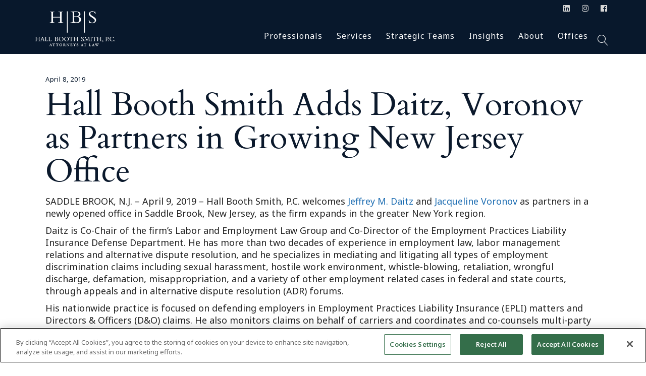

--- FILE ---
content_type: text/html; charset=UTF-8
request_url: https://hallboothsmith.com/hall-booth-smith-adds-daitz-voronov-as-partners-in-growing-new-jersey-office/
body_size: 31427
content:
<!DOCTYPE html>
<html lang="en-US" prefix="og: https://ogp.me/ns#">
<head>
	<meta charset="UTF-8">
	<meta name="viewport" content="width=device-width, initial-scale=1, user-scalable=yes">
	<meta name="msvalidate.01" content="9089B94ECED3C3C28941FEAC7C0E7D42"/>
	<link rel="profile" href="https://gmpg.org/xfn/11">
	
			<link rel="pingback" href="https://hallboothsmith.com/xmlrpc.php">
	
	
<!-- Search Engine Optimization by Rank Math PRO - https://rankmath.com/ -->
<title>Hall Booth Smith Adds Daitz, Voronov As Partners In Growing New Jersey Office</title>
<meta name="description" content="Hall Booth Smith, P.C. Attorneys at Law | Read Hall Booth Smith Adds Daitz, Voronov as Partners in Growing New Jersey Office"/>
<meta name="robots" content="follow, index, max-snippet:-1, max-video-preview:-1, max-image-preview:large"/>
<link rel="canonical" href="https://hallboothsmith.com/hall-booth-smith-adds-daitz-voronov-as-partners-in-growing-new-jersey-office/"/>
<meta property="og:locale" content="en_US"/>
<meta property="og:type" content="article"/>
<meta property="og:title" content="Hall Booth Smith Adds Daitz, Voronov As Partners In Growing New Jersey Office"/>
<meta property="og:description" content="Hall Booth Smith, P.C. Attorneys at Law | Read Hall Booth Smith Adds Daitz, Voronov as Partners in Growing New Jersey Office"/>
<meta property="og:url" content="https://hallboothsmith.com/hall-booth-smith-adds-daitz-voronov-as-partners-in-growing-new-jersey-office/"/>
<meta property="og:site_name" content="Hall Booth Smith, P.C."/>
<meta property="article:publisher" content="https://www.facebook.com/HallBoothSmith"/>
<meta property="article:tag" content="Jacqueline Voronov"/>
<meta property="article:tag" content="Jeffrey M. Daitz"/>
<meta property="article:tag" content="Saddle Brook Office"/>
<meta property="article:section" content="Firm News"/>
<meta property="og:updated_time" content="2019-07-10T14:04:43-04:00"/>
<meta property="article:published_time" content="2019-04-08T17:35:31-04:00"/>
<meta property="article:modified_time" content="2019-07-10T14:04:43-04:00"/>
<meta name="twitter:card" content="summary_large_image"/>
<meta name="twitter:title" content="Hall Booth Smith Adds Daitz, Voronov As Partners In Growing New Jersey Office"/>
<meta name="twitter:description" content="Hall Booth Smith, P.C. Attorneys at Law | Read Hall Booth Smith Adds Daitz, Voronov as Partners in Growing New Jersey Office"/>
<meta name="twitter:site" content="@HallBoothSmith"/>
<meta name="twitter:creator" content="@HallBoothSmith"/>
<meta name="twitter:label1" content="Written by"/>
<meta name="twitter:data1" content="HBS"/>
<meta name="twitter:label2" content="Time to read"/>
<meta name="twitter:data2" content="2 minutes"/>
<script type="application/ld+json" class="rank-math-schema-pro">{"@context":"https://schema.org","@graph":[{"@type":"Place","@id":"https://hallboothsmith.com/#place","geo":{"@type":"GeoCoordinates","latitude":"33.758956206530925","longitude":" -84.38699562675635"},"hasMap":"https://www.google.com/maps/search/?api=1&amp;query=33.758956206530925, -84.38699562675635","address":{"@type":"PostalAddress","streetAddress":"191 Peachtree St NE Suite 2900","addressLocality":"Atlanta","addressRegion":"GA","postalCode":"30303","addressCountry":"United States"}},{"@type":["LegalService","Organization"],"@id":"https://hallboothsmith.com/#organization","name":"Hall Booth Smith, P.C.","url":"https://hallboothsmith.com","sameAs":["https://www.facebook.com/HallBoothSmith","https://twitter.com/HallBoothSmith","https://www.linkedin.com/company/hall-booth-smith-p-c-/"],"email":"marketing@hallboothsmith.com","address":{"@type":"PostalAddress","streetAddress":"191 Peachtree St NE Suite 2900","addressLocality":"Atlanta","addressRegion":"GA","postalCode":"30303","addressCountry":"United States"},"logo":{"@type":"ImageObject","@id":"https://hallboothsmith.com/#logo","url":"https://hallboothsmith.com/wp-content/uploads/2020/06/hbs-logoup-2-cbv2.png","contentUrl":"https://hallboothsmith.com/wp-content/uploads/2020/06/hbs-logoup-2-cbv2.png","caption":"Hall Booth Smith, P.C.","inLanguage":"en-US","width":"213","height":"100"},"priceRange":"$$","openingHours":["Monday,Tuesday,Wednesday,Thursday,Friday 08:00-17:00"],"description":"Hall Booth Smith, P.C. (HBS) is a top ranking, full-service law firm focusing on medical malpractice and insurance defense. HBS has offices nationwide and is headquartered in Atlanta, Georgia.","legalName":"Hall Booth Smith, P.C.","duns":"626926331","location":{"@id":"https://hallboothsmith.com/#place"},"image":{"@id":"https://hallboothsmith.com/#logo"},"telephone":"(404) 954-5000"},{"@type":"WebSite","@id":"https://hallboothsmith.com/#website","url":"https://hallboothsmith.com","name":"Hall Booth Smith, P.C.","alternateName":"HBS","publisher":{"@id":"https://hallboothsmith.com/#organization"},"inLanguage":"en-US"},{"@type":"ImageObject","@id":"https://hallboothsmith.com/wp-content/uploads/2020/06/hbs-logoup-2-cbv2.png","url":"https://hallboothsmith.com/wp-content/uploads/2020/06/hbs-logoup-2-cbv2.png","width":"213","height":"100","caption":"hbs logoup 2 cbv2","inLanguage":"en-US"},{"@type":"BreadcrumbList","@id":"https://hallboothsmith.com/hall-booth-smith-adds-daitz-voronov-as-partners-in-growing-new-jersey-office/#breadcrumb","itemListElement":[{"@type":"ListItem","position":"1","item":{"@id":"https://hallboothsmith.com","name":"Home"}},{"@type":"ListItem","position":"2","item":{"@id":"https://hallboothsmith.com/hall-booth-smith-adds-daitz-voronov-as-partners-in-growing-new-jersey-office/","name":"Hall Booth Smith Adds Daitz, Voronov as Partners in Growing New Jersey Office"}}]},{"@type":"WebPage","@id":"https://hallboothsmith.com/hall-booth-smith-adds-daitz-voronov-as-partners-in-growing-new-jersey-office/#webpage","url":"https://hallboothsmith.com/hall-booth-smith-adds-daitz-voronov-as-partners-in-growing-new-jersey-office/","name":"Hall Booth Smith Adds Daitz, Voronov As Partners In Growing New Jersey Office","datePublished":"2019-04-08T17:35:31-04:00","dateModified":"2019-07-10T14:04:43-04:00","isPartOf":{"@id":"https://hallboothsmith.com/#website"},"primaryImageOfPage":{"@id":"https://hallboothsmith.com/wp-content/uploads/2020/06/hbs-logoup-2-cbv2.png"},"inLanguage":"en-US","breadcrumb":{"@id":"https://hallboothsmith.com/hall-booth-smith-adds-daitz-voronov-as-partners-in-growing-new-jersey-office/#breadcrumb"}},{"@type":"Person","@id":"https://hallboothsmith.com/author/cache/","name":"HBS","url":"https://hallboothsmith.com/author/cache/","image":{"@type":"ImageObject","@id":"https://secure.gravatar.com/avatar/52e344b2b05385816e2255e6c0058793bb1db4b700b1d040be6f01e7b7f15ffc?s=96&amp;d=mm&amp;r=g","url":"https://secure.gravatar.com/avatar/52e344b2b05385816e2255e6c0058793bb1db4b700b1d040be6f01e7b7f15ffc?s=96&amp;d=mm&amp;r=g","caption":"HBS","inLanguage":"en-US"},"worksFor":{"@id":"https://hallboothsmith.com/#organization"}},{"@type":"BlogPosting","headline":"Hall Booth Smith Adds Daitz, Voronov As Partners In Growing New Jersey Office","datePublished":"2019-04-08T17:35:31-04:00","dateModified":"2019-07-10T14:04:43-04:00","author":{"@id":"https://hallboothsmith.com/author/cache/","name":"HBS"},"publisher":{"@id":"https://hallboothsmith.com/#organization"},"description":"Hall Booth Smith, P.C. Attorneys at Law | Read Hall Booth Smith Adds Daitz, Voronov as Partners in Growing New Jersey Office","name":"Hall Booth Smith Adds Daitz, Voronov As Partners In Growing New Jersey Office","@id":"https://hallboothsmith.com/hall-booth-smith-adds-daitz-voronov-as-partners-in-growing-new-jersey-office/#richSnippet","isPartOf":{"@id":"https://hallboothsmith.com/hall-booth-smith-adds-daitz-voronov-as-partners-in-growing-new-jersey-office/#webpage"},"image":{"@id":"https://hallboothsmith.com/wp-content/uploads/2020/06/hbs-logoup-2-cbv2.png"},"inLanguage":"en-US","mainEntityOfPage":{"@id":"https://hallboothsmith.com/hall-booth-smith-adds-daitz-voronov-as-partners-in-growing-new-jersey-office/#webpage"}}]}</script>
<!-- /Rank Math WordPress SEO plugin -->

<link rel='dns-prefetch' href='//fonts.googleapis.com'/>
<link rel="alternate" type="application/rss+xml" title="Hall Booth Smith, P.C. &raquo; Feed" href="https://hallboothsmith.com/feed/"/>
<link rel="alternate" type="application/rss+xml" title="Hall Booth Smith, P.C. &raquo; Comments Feed" href="https://hallboothsmith.com/comments/feed/"/>
<link rel="alternate" type="application/rss+xml" title="Hall Booth Smith, P.C. &raquo; Hall Booth Smith Adds Daitz, Voronov as Partners in Growing New Jersey Office Comments Feed" href="https://hallboothsmith.com/hall-booth-smith-adds-daitz-voronov-as-partners-in-growing-new-jersey-office/feed/"/>
<link rel="alternate" title="oEmbed (JSON)" type="application/json+oembed" href="https://hallboothsmith.com/wp-json/oembed/1.0/embed?url=https%3A%2F%2Fhallboothsmith.com%2Fhall-booth-smith-adds-daitz-voronov-as-partners-in-growing-new-jersey-office%2F"/>
<link rel="alternate" title="oEmbed (XML)" type="text/xml+oembed" href="https://hallboothsmith.com/wp-json/oembed/1.0/embed?url=https%3A%2F%2Fhallboothsmith.com%2Fhall-booth-smith-adds-daitz-voronov-as-partners-in-growing-new-jersey-office%2F&#038;format=xml"/>
<style id='wp-img-auto-sizes-contain-inline-css' type='text/css'>img:is([sizes=auto i],[sizes^="auto," i]){contain-intrinsic-size:3000px 1500px}</style>
<link rel='stylesheet' id='accordion_slider_pro_site_css-css' href='https://hallboothsmith.com/wp-content/plugins/accordion_slider_pro/accordion_slider_pro/css/accordion_slider_pro.css?ver=6.9' type='text/css' media='all'/>
<link rel='stylesheet' id='lbg_accordion_slider_pro_prettyPhoto_css-css' href='https://hallboothsmith.com/wp-content/plugins/accordion_slider_pro/accordion_slider_pro/css/prettyPhoto.css?ver=6.9' type='text/css' media='all'/>
<link rel='stylesheet' id='codepeople-search-in-place-advanced-style-css' href='https://hallboothsmith.com/wp-content/plugins/search-in-place-advanced/css/codepeople_shearch_in_place.min.css?ver=5.6.1' type='text/css' media='all'/>
<link rel='stylesheet' id='dripicons-css' href='https://hallboothsmith.com/wp-content/plugins/wonderment-core/inc/icons/dripicons/assets/css/dripicons.min.css?ver=6.9' type='text/css' media='all'/>
<link rel='stylesheet' id='elegant-icons-css' href='https://hallboothsmith.com/wp-content/plugins/wonderment-core/inc/icons/elegant-icons/assets/css/elegant-icons.min.css?ver=6.9' type='text/css' media='all'/>
<link rel='stylesheet' id='font-awesome-css' href='https://hallboothsmith.com/wp-content/plugins/wonderment-core/inc/icons/font-awesome/assets/css/all.min.css?ver=6.9' type='text/css' media='all'/>
<link rel='stylesheet' id='ionicons-css' href='https://hallboothsmith.com/wp-content/plugins/wonderment-core/inc/icons/ionicons/assets/css/ionicons.min.css?ver=6.9' type='text/css' media='all'/>
<link rel='stylesheet' id='linea-icons-css' href='https://hallboothsmith.com/wp-content/plugins/wonderment-core/inc/icons/linea-icons/assets/css/linea-icons.min.css?ver=6.9' type='text/css' media='all'/>
<link rel='stylesheet' id='linear-icons-css' href='https://hallboothsmith.com/wp-content/plugins/wonderment-core/inc/icons/linear-icons/assets/css/linear-icons.min.css?ver=6.9' type='text/css' media='all'/>
<link rel='stylesheet' id='material-icons-css' href='https://fonts.googleapis.com/icon?family=Material+Icons&#038;ver=6.9' type='text/css' media='all'/>
<link rel='stylesheet' id='simple-line-icons-css' href='https://hallboothsmith.com/wp-content/plugins/wonderment-core/inc/icons/simple-line-icons/assets/css/simple-line-icons.min.css?ver=6.9' type='text/css' media='all'/>
<style id='wp-emoji-styles-inline-css' type='text/css'>img.wp-smiley,img.emoji{display:inline!important;border:none!important;box-shadow:none!important;height:1em!important;width:1em!important;margin:0 .07em!important;vertical-align:-.1em!important;background:none!important;padding:0!important}</style>
<link rel='stylesheet' id='wordpress-print-posts-css' href='https://hallboothsmith.com/wp-content/plugins/wordpress-print-posts/public/css/wordpress-print-posts-public.css?ver=1.5.1' type='text/css' media='all'/>
<link rel='stylesheet' id='select2-css' href='https://hallboothsmith.com/wp-content/plugins/qode-framework/inc/common/assets/plugins/select2/select2.min.css?ver=6.9' type='text/css' media='all'/>
<link rel='stylesheet' id='wonderment-core-dashboard-style-css' href='https://hallboothsmith.com/wp-content/plugins/wonderment-core/inc/core-dashboard/assets/css/core-dashboard.min.css?ver=6.9' type='text/css' media='all'/>
<link rel='stylesheet' id='swiper-css' href='https://hallboothsmith.com/wp-content/themes/cs_w/assets/plugins/swiper/swiper.min.css?ver=6.9' type='text/css' media='all'/>
<link rel='stylesheet' id='wonderment-main-css' href='https://hallboothsmith.com/wp-content/themes/cs_w/assets/css/main.min.css?ver=6.9' type='text/css' media='all'/>
<link rel='stylesheet' id='wonderment-core-style-css' href='https://hallboothsmith.com/wp-content/plugins/wonderment-core/assets/css/wonderment-core.min.css?ver=6.9' type='text/css' media='all'/>
<link rel='stylesheet' id='magnific-popup-css' href='https://hallboothsmith.com/wp-content/themes/cs_w/assets/plugins/magnific-popup/magnific-popup.css?ver=6.9' type='text/css' media='all'/>
<link rel='stylesheet' id='wonderment-google-fonts-css' href='https://fonts.googleapis.com/css?family=Cormorant%3A300%2C400%2C500%2C600%2C700%7CInconsolata%3A300%2C400%2C500%2C600%2C700%7CCardo%3A300%2C400%2C500%2C600%2C700%7CNoto+Sans%3A300%2C400%2C500%2C600%2C700&#038;subset=latin-ext&#038;ver=1.0.0' type='text/css' media='all'/>
<link rel='stylesheet' id='wonderment-style-css' href='https://hallboothsmith.com/wp-content/themes/cs_w/style.css?ver=6.9' type='text/css' media='all'/>
<style id='wonderment-style-inline-css' type='text/css'>#qodef-page-footer-top-area{background-color:#0f1e32;border-top-color:#2b3849;border-top-width:1px}#qodef-page-footer-bottom-area{background-color:#08182c;border-top-color:#2b3849;border-top-width:1px}#qodef-page-inner{padding:30px 0 30px 0}@media only screen and (max-width:1024px){#qodef-page-inner{padding:30px 10px 30px 10px}}.qodef-h1, h1, .qodef-h1 a:hover, h1 a:hover, .qodef-h2, h2, .qodef-h2 a:hover, h2 a:hover, .qodef-h3, h3, .qodef-h3 a:hover, h3 a:hover, .qodef-h4, h4, .qodef-h4 a:hover, h4 a:hover, .qodef-h5, h5, .qodef-h5 a:hover, h5 a:hover, .qodef-h6, h6, .qodef-h6 a:hover, h6 a:hover, a, p a, a:hover, p a:hover, .wp-block-quote, blockquote, .qodef-theme-button.qodef-theme-arrow, .qodef-theme-button.qodef-theme-arrow:hover, body .select2-container--default .select2-selection--single .select2-selection__arrow, body .select2-container--default .select2-search--dropdown .select2-search__field:focus, body .select2-container--default.select2-container--open .select2-selection--multiple, body .select2-container--default.select2-container--open .select2-selection--single, .mfp-bottom-bar .mfp-counter, .mfp-bottom-bar .mfp-title, .mfp-bottom-bar .mfp-title, .swiper-button-next svg, .swiper-button-prev svg, .swiper-button-next.swiper-button-outside, .swiper-button-prev.swiper-button-outside, #qodef-page-header .widget_icl_lang_sel_widget .wpml-ls-legacy-dropdown .wpml-ls-item-toggle:hover, #qodef-page-header .widget_icl_lang_sel_widget .wpml-ls-legacy-dropdown-click .wpml-ls-item-toggle:hover, #qodef-page-header .widget_icl_lang_sel_widget .wpml-ls-legacy-dropdown .wpml-ls-sub-menu .wpml-ls-item a:hover, #qodef-page-header .widget_icl_lang_sel_widget .wpml-ls-legacy-dropdown-click .wpml-ls-sub-menu .wpml-ls-item a:hover, #qodef-page-header .widget_icl_lang_sel_widget .wpml-ls-legacy-list-horizontal ul li a:hover, #qodef-page-header .widget_icl_lang_sel_widget .wpml-ls-legacy-list-vertical ul li a:hover, #qodef-page-mobile-header .widget_icl_lang_sel_widget .wpml-ls-legacy-dropdown .wpml-ls-item-toggle:hover, #qodef-page-mobile-header .widget_icl_lang_sel_widget .wpml-ls-legacy-dropdown-click .wpml-ls-item-toggle:hover, #qodef-page-mobile-header .widget_icl_lang_sel_widget .wpml-ls-legacy-dropdown .wpml-ls-sub-menu .wpml-ls-item a:hover, #qodef-page-mobile-header .widget_icl_lang_sel_widget .wpml-ls-legacy-dropdown-click .wpml-ls-sub-menu .wpml-ls-item a:hover, #qodef-page-mobile-header .widget_icl_lang_sel_widget .wpml-ls-legacy-list-horizontal ul li a:hover, #qodef-page-mobile-header .widget_icl_lang_sel_widget .wpml-ls-legacy-list-vertical ul li a:hover, #qodef-page-sidebar .widget_icl_lang_sel_widget .wpml-ls-legacy-dropdown .wpml-ls-item-toggle:hover, #qodef-page-sidebar .widget_icl_lang_sel_widget .wpml-ls-legacy-dropdown-click .wpml-ls-item-toggle:hover, #qodef-page-sidebar .widget_icl_lang_sel_widget .wpml-ls-legacy-dropdown .wpml-ls-sub-menu .wpml-ls-item a:hover, #qodef-page-sidebar .widget_icl_lang_sel_widget .wpml-ls-legacy-dropdown-click .wpml-ls-sub-menu .wpml-ls-item a:hover, #qodef-page-sidebar .widget_icl_lang_sel_widget .wpml-ls-legacy-list-horizontal ul li a:hover, #qodef-page-sidebar .widget_icl_lang_sel_widget .wpml-ls-legacy-list-vertical ul li a:hover, #qodef-page-footer .widget_icl_lang_sel_widget .wpml-ls-legacy-dropdown .wpml-ls-item-toggle:hover, #qodef-page-footer .widget_icl_lang_sel_widget .wpml-ls-legacy-dropdown-click .wpml-ls-item-toggle:hover, #qodef-page-footer .widget_icl_lang_sel_widget .wpml-ls-legacy-dropdown .wpml-ls-sub-menu .wpml-ls-item a:hover, #qodef-page-footer .widget_icl_lang_sel_widget .wpml-ls-legacy-dropdown-click .wpml-ls-sub-menu .wpml-ls-item a:hover, #qodef-side-area .widget_icl_lang_sel_widget .wpml-ls-legacy-dropdown .wpml-ls-item-toggle:hover, #qodef-side-area .widget_icl_lang_sel_widget .wpml-ls-legacy-dropdown-click .wpml-ls-item-toggle:hover, #qodef-side-area .widget_icl_lang_sel_widget .wpml-ls-legacy-dropdown .wpml-ls-sub-menu .wpml-ls-item a:hover, #qodef-side-area .widget_icl_lang_sel_widget .wpml-ls-legacy-dropdown-click .wpml-ls-sub-menu .wpml-ls-item a:hover, .qodef-blog .qodef-blog-item .qodef-e-info .qodef-e-info-item a:hover, .qodef-blog .qodef-blog-item .qodef-e-info .qodef-e-info-item.qodef-e-info-date a, .qodef-blog .qodef-blog-item.format-link .qodef-e-link-text, .qodef-blog .qodef-blog-item.format-quote p.qodef-e-quote-text, .qodef-blog.qodef--single article .qodef-e-info.qodef-info--bottom .qodef-e-info-item.qodef-e-info-social-share .qodef-social-share-dropdown-opener .qodef-social-title, #qodef-page-comments-list .qodef-comment-item .qodef-e-date a:hover, #qodef-page-comments-list .qodef-comment-item .qodef-e-links>*, #qodef-page-comments-form .form-submit button[type=submit], #respond .form-submit button[type=submit], .qodef-m-filter .qodef-m-filter-item, #qodef-page-footer .select2-container--default .select2-selection--single .select2-selection__arrow:before, #qodef-page-footer .qodef-custom-black-small-text, #qodef-page-footer .widget .textwidget a, #qodef-page-footer .widget .textwidget a:hover, .wp-block-button.is-style-outline .wp-block-button__link, .wp-block-file, .wp-block-file:hover, .qodef-mobile-header-navigation>ul>li>a, .qodef-mobile-header-navigation>ul>li>a:hover, .qodef-mobile-header-navigation>ul>li.current-menu-ancestor>a, .qodef-mobile-header-navigation>ul>li.current-menu-item>a, .qodef-mobile-header-navigation .qodef-drop-down-second-inner ul li>a, .qodef-mobile-header-navigation .qodef-drop-down-second-inner .sub-menu>li>a, .qodef-mobile-header-navigation .qodef-drop-down-second-inner .sub-menu>li>a:hover, .qodef-mobile-header-navigation .qodef-drop-down-second-inner .sub-menu>li.current-menu-ancestor>a, .qodef-mobile-header-navigation .qodef-drop-down-second-inner .sub-menu>li.current-menu-item>a, body:not([class*=wonderment-core]) .qodef-mobile-header-navigation .menu-item-has-children ul li>a, body:not([class*=wonderment-core]) .qodef-mobile-header-navigation .menu-item-has-children .sub-menu>li>a, body:not([class*=wonderment-core]) .qodef-mobile-header-navigation .menu-item-has-children .sub-menu>li>a:hover, body:not([class*=wonderment-core]) .qodef-mobile-header-navigation .menu-item-has-children .sub-menu>li.current-menu-ancestor>a, body:not([class*=wonderment-core]) .qodef-mobile-header-navigation .menu-item-has-children .sub-menu>li.current-menu-item>a, .qodef-header-navigation>ul>li>a, .qodef-header-navigation>ul>li.current-menu-ancestor>a, .qodef-header-navigation>ul>li.current-menu-item>a, .qodef-m-pagination.qodef--wp .page-numbers.current, .qodef-m-pagination.qodef--wp .page-numbers:hover, .qodef-m-pagination.qodef--standard .qodef-m-pagination-item.qodef--active, .qodef-m-pagination.qodef--standard .qodef-m-pagination-item:hover, .qodef-m-pagination.qodef--infinite-scroll .qodef-infinite-scroll-spinner, .qodef-pagination--on.qodef-pagination-type--load-more .qodef-loading-spinner .qodef-m-text-holder, .qodef-single-links .qodef-m-single-links-title, .qodef-single-links a, .qodef-single-links>span:not(.qodef-m-single-links-title), .qodef-single-links>span:not(.qodef-m-single-links-title), .qodef-single-links .post-page-numbers, .qodef-search .qodef-search-form .qodef-search-form-button, .qodef-search .qodef-search-form .qodef-search-form-button:hover, .widget .qodef-widget-title a:hover, .widget a:hover, .widget.widget_calendar tfoot a:hover, .widget.widget_rss ul .rsswidget, .widget.widget_wonderment_core_blog_list .qodef-blog.qodef-item-layout--simple .qodef-blog-item .qodef-e-inner .qodef-e-content p a, .widget.widget_search button, #qodef-top-area .widget .qodef-widget-title a:hover, #qodef-top-area .widget a:hover, #qodef-top-area .widget.widget_calendar tfoot a:hover, #qodef-top-area .widget.widget_rss ul .rsswidget, #qodef-top-area .widget.widget_wonderment_core_blog_list .qodef-blog.qodef-item-layout--simple .qodef-blog-item .qodef-e-inner .qodef-e-content p a, #qodef-top-area .widget.widget_search button, #qodef-page-footer .widget .qodef-widget-title, #qodef-page-footer .widget .qodef-widget-title a:hover, #qodef-page-footer .widget a:hover, #qodef-page-footer .widget.widget_calendar tfoot a:hover, #qodef-page-footer .widget.widget_rss ul .rsswidget, #qodef-page-footer .widget.widget_wonderment_core_blog_list .qodef-blog.qodef-item-layout--simple .qodef-blog-item .qodef-e-inner .qodef-e-content p a, #qodef-page-footer .widget.widget_search button, #qodef-page-footer .widget.widget_search button:hover, #qodef-side-area .widget .qodef-widget-title a:hover, #qodef-side-area .widget a:hover, #qodef-side-area .widget.widget_calendar tfoot a:hover, #qodef-side-area .widget.widget_rss ul .rsswidget, #qodef-side-area .widget.widget_wonderment_core_blog_list .qodef-blog.qodef-item-layout--simple .qodef-blog-item .qodef-e-inner .qodef-e-content p a, #qodef-side-area .widget.widget_search button, .qodef-mega-menu-widget-holder .widget .qodef-widget-title a:hover, .qodef-mega-menu-widget-holder .widget a:hover, .qodef-mega-menu-widget-holder .widget.widget_calendar tfoot a:hover, .qodef-mega-menu-widget-holder .widget.widget_rss ul .rsswidget, .qodef-mega-menu-widget-holder .widget.widget_wonderment_core_blog_list .qodef-blog.qodef-item-layout--simple .qodef-blog-item .qodef-e-inner .qodef-e-content p a, .qodef-mega-menu-widget-holder .widget.widget_search button, #qodef-woo-page .qodef-woo-ratings .qodef-m-star, .qodef-woo-shortcode .qodef-woo-ratings .qodef-m-star, #qodef-woo-page .price, .qodef-woo-shortcode .price, #qodef-woo-page .quantity input[type=number], .woocommerce-page div.woocommerce .shop_table th, #qodef-woo-page.qodef--cart .shop_table .cart-subtotal .woocommerce-Price-amount, #qodef-woo-page.qodef--cart .shop_table .order-total .woocommerce-Price-amount, #qodef-woo-page.qodef--cart .shop_table td.product-price .woocommerce-Price-amount, #qodef-woo-page.qodef--cart .shop_table td.product-subtotal .woocommerce-Price-amount, #qodef-woo-page.qodef--cart .cart_totals>h2, #qodef-woo-page.qodef--cart .cross-sells>h2, .woocommerce-page.woocommerce-cart td.product-price .woocommerce-Price-amount, .woocommerce-page.woocommerce-cart td.product-subtotal .woocommerce-Price-amount, .woocommerce-page div.woocommerce>.cart-empty, #qodef-woo-page.qodef--checkout .wc_payment_methods label, #qodef-woo-page.qodef--checkout .woocommerce-Price-amount, .woocommerce-account .woocommerce-MyAccount-navigation ul li.is-active a, .woocommerce-account .woocommerce-MyAccount-content h2, .woocommerce-order-received .woocommerce-order .woocommerce-thankyou-order-received, .woocommerce-order-received .woocommerce-order h2, #qodef-woo-page .woocommerce-pagination .page-numbers, #qodef-woo-page .woocommerce-pagination .page-numbers.current, #qodef-woo-page .woocommerce-pagination .page-numbers:hover, #qodef-woo-page .woocommerce-pagination.qodef-woo-pagination .qodef-woo-current-page, #qodef-woo-page .woocommerce-pagination.qodef-woo-pagination .qodef-woo-separator, #qodef-woo-page .woocommerce-pagination.qodef-woo-pagination .qodef-woo-total-page, .qodef-woo-product-list .qodef-woo-product-inner:hover .qodef-woo-product-title, .qodef-woo-product-list .qodef-woo-product-inner:hover .qodef-woo-product-title a, .qodef-woo-product-list .qodef-woo-product-categories a:hover, #qodef-woo-page .qodef-quantity-buttons .qodef-quantity-input, #qodef-woo-page .qodef-quantity-buttons .qodef-quantity-minus, #qodef-woo-page .qodef-quantity-buttons .qodef-quantity-plus, #qodef-woo-page .qodef-quantity-buttons .qodef-quantity-minus:hover, #qodef-woo-page .qodef-quantity-buttons .qodef-quantity-plus:hover, #qodef-woo-page.qodef--single .woocommerce-product-rating .woocommerce-review-link:hover, #qodef-woo-page.qodef--single form.cart.grouped_form .group_table .woocommerce-grouped-product-list-item__price .amount, #qodef-woo-page.qodef--single form.cart.grouped_form .group_table .woocommerce-grouped-product-list-item__price del, #qodef-woo-page.qodef--single form.cart.grouped_form .group_table .woocommerce-grouped-product-list-item__price ins, #qodef-woo-page.qodef--single form.cart .group_table th, #qodef-woo-page.qodef--single .out-of-stock, #qodef-woo-page.qodef--single .product_meta .qodef-woo-meta-value, #qodef-woo-page.qodef--single .woocommerce-tabs .wc-tabs li a, #qodef-woo-page.qodef--single .woocommerce-tabs .wc-tab.woocommerce-Tabs-panel--additional_information .woocommerce-product-attributes-item td, #qodef-woo-page.qodef--single .woocommerce-tabs .wc-tab.woocommerce-Tabs-panel--additional_information .woocommerce-product-attributes-item td p, #qodef-woo-page.qodef--single .shop_attributes th, #qodef-woo-page.qodef--single .woocommerce-Reviews .woocommerce-review__author, #qodef-woo-page.qodef--single #review_form .comment-reply-title, #qodef-woo-page.qodef--single #review_form .comment-form-rating a:before, #qodef-woo-page.qodef--single #review_form .comment-form-rating a.active:after, #qodef-woo-page.qodef--single .related>h2, .widget.woocommerce .qodef-woo-ratings .qodef-m-star, .widget.woocommerce .price, .widget.woocommerce .button, .widget.widget_layered_nav ul li.chosen a, .widget.widget_price_filter .price_slider_amount button, .widget.widget_price_filter .price_slider_amount button:hover, .widget.widget_product_categories .product-categories li .count, .widget.widget_product_categories .product-categories li a, .widget.widget_product_search button, .widget.widget_product_tag_cloud .tagcloud a, .widget.widget_product_tag_cloud .tagcloud a:hover, .widget.woocommerce-widget-layered-nav ul li a, .widget.woocommerce-widget-layered-nav ul li span, .widget.widget_products .qodef-woo-product-title a:hover, .widget.widget_recently_viewed_products .qodef-woo-product-title a:hover, .widget.widget_top_rated_products .qodef-woo-product-title a:hover, .widget.widget_recent_reviews a, .widget.widget_recent_reviews a:hover, #qodef-page-footer .widget.widget_layered_nav ul li.chosen a, #qodef-page-footer .widget.widget_price_filter .price_slider_amount button, #qodef-page-footer .widget.widget_price_filter .price_slider_amount button:hover, #qodef-page-footer .widget.widget_product_categories .product-categories li .count, #qodef-page-footer .widget.widget_product_categories .product-categories li a, #qodef-page-footer .widget.widget_product_search button, #qodef-page-footer .widget.widget_product_tag_cloud .tagcloud a, #qodef-page-footer .widget.widget_product_tag_cloud .tagcloud a:hover, #qodef-page-footer .widget.woocommerce-widget-layered-nav ul li a, #qodef-page-footer .widget.woocommerce-widget-layered-nav ul li span, #qodef-page-footer .widget.widget_products .qodef-woo-product-title a:hover, #qodef-page-footer .widget.widget_recently_viewed_products .qodef-woo-product-title a:hover, #qodef-page-footer .widget.widget_top_rated_products .qodef-woo-product-title a:hover, #qodef-page-footer .widget.widget_recent_reviews a, #qodef-page-footer .widget.widget_recent_reviews a:hover, .qodef-custom-social-widget a:hover p, a.qodef-custom-phone-widget, a.qodef-custom-phone-widget:hover, .mfp-content .mfp-bottom-bar .mfp-title, .qodef-custom-dark-link a:hover, #qodef-single-post-navigation .qodef-m-nav-label, .qodef-header--vertical .qodef-header-vertical-navigation>ul>li>a, .qodef-header--vertical .qodef-header-vertical-navigation>ul>li .qodef-drop-down-second-inner ul li>a, .qodef-header--vertical .qodef-custom-vertical-widget .qodef-vertical-header-icon, #qodef-multiple-map-notice, .qodef-map-marker-holder .qodef-info-window-inner .qodef-info-window-link:hover~.qodef-info-window-details .qodef-info-window-title, .qodef-cluster-marker .qodef-cluster-marker-inner .qodef-cluster-marker-number, #qodef-page-mobile-header .qodef-mobile-header-opener.qodef--opened, .qodef-opener-icon.qodef-source--predefined .qodef-m-lines, #qodef-page-mobile-header.qodef-skin--dark .qodef-opener-icon.qodef-source--predefined .qodef-m-lines, .qodef-get-in-touch button[type=submit], .qodef-contact-form button[type=submit], .qodef-newsletter .qodef-button, .qodef-twitter-list.qodef-layout--columns #ctf .ctf-author-name, .qodef-woo-product-categories-list.qodef-item-layout--info-below .product-category p.woocommerce-loop-category__title, .qodef-woo-product-list .product-category p.woocommerce-loop-category__title, .qodef-woo-product-categories-list.qodef-item-layout--info-on-image .product-category p.woocommerce-loop-category__title, .qodef-woo-product-list .product-category p.woocommerce-loop-category__title, .qodef-woo-dropdown-cart .qodef-m-opener .qodef-m-opener-count, #qodef-top-area .qodef-woo-dropdown-cart .qodef-woo-dropdown-items a:hover, .qodef-interactive-project-columns-holder .qodef-fsg-item .qodef-categories-holder, .qodef-interactive-project-columns-holder .qodef-fsg-item .qodef-sli-title, .qodef-portfolio-indent-slider .qodef-portfolio-list.qodef-item-layout--info-on-hover .qodef-e-content-inner .qodef-button.qodef-layout--round .qodef-m-text-holder .qodef-m-text, .qodef-follow-info-holder .qodef-follow-info-title, .qodef-follow-info-holder a, #qodef-single-portfolio-navigation .qodef-m-inner .qodef-portfolio-single-next .qodef-m-nav-label, #qodef-single-portfolio-navigation .qodef-m-inner .qodef-portfolio-single-prev .qodef-m-nav-label, .qodef-testimonials-list .qodef-e-text, .qodef-testimonials-list.qodef-text--small .qodef-e-text, .qodef-review-rating .qodef-star-rating:before, .qodef-review-rating .qodef-star-rating.active:after, .qodef-review-rating .qodef-comments-ratings .qodef-m-star, .qodef-reviews-per-criteria .qodef-item-reviews-average-rating, .qodef-scroll-down .qodef-bottom-text, .qodef-fullscreen-search-holder .qodef-m-form-submit, .qodef-fullscreen-search-holder .qodef-m-form-submit:hover, .qodef-fullscreen-search-holder .qodef-m-close:hover, .qodef-banner .qodef-m-text-field, .qodef-button.qodef-layout--filled.qodef-button--light, .qodef-button.qodef-layout--outlined, .qodef-button.qodef-layout--textual, .qodef-button.qodef-layout--textual:hover, .qodef-countdown.qodef-layout--simple .qodef-digit, .qodef-counter.qodef-layout--simple .qodef-m-digit, .qodef-divided-dual-image-slider .qodef-ddis-content-holder .qodef-content-inner .qodef-button.qodef-layout--textual .qodef-m-text, .qodef-dropcaps .qodef-m-letter, .qodef-interactive-link-showcase.qodef-skin--light .qodef-m-item.qodef--active, .qodef-interactive-link-showcase.qodef-layout--fullscreen-list .qodef-m-items .qodef-m-item, .qodef-interactive-link-showcase.qodef-layout--interactive-list .qodef-m-item, .qodef-pricing-table .qodef-m-title p, .qodef-pricing-table .qodef-m-content ul li, .qodef-progress-bar:not(.qodef-layout--line) .progressbar-text, .qodef-tabs.qodef-layout--simple .qodef-tabs-navigation li a, .qodef-social-share .qodef-social-title, .qodef-global-social-share-button-holder .qodef-m-social-sidebar-holder, .qodef-social-share.qodef-layout--dropdown.qodef-dropdown--bottom .qodef-social-share-dropdown li a, .qodef-sp-holder .qodef-sp-close, .qodef-weather-widget .qodef-m-weather-icon, .qodef-weather-widget .qodef-e-heading-description {color:#fff}#qodef-page-footer .widget.widget_archive li, #qodef-page-footer .widget.widget_categories li, #qodef-page-footer .widget.widget_meta li, #qodef-page-footer .widget.widget_nav_menu li, #qodef-page-footer .widget.widget_pages li, #qodef-page-footer .widget.widget_recent_comments li, #qodef-page-footer .widget.widget_recent_entries li, #qodef-page-footer .widget.widget_archive li a, #qodef-page-footer .widget.widget_categories li a, #qodef-page-footer .widget.widget_meta li a, #qodef-page-footer .widget.widget_nav_menu li a, #qodef-page-footer .widget.widget_pages li a, #qodef-page-footer .widget.widget_recent_comments li a, #qodef-page-footer .widget.widget_recent_entries li a, #qodef-page-footer .widget.widget_tag_cloud .tagcloud a, .wp-block-cover-image h1 a:hover, .wp-block-cover-image h2 a:hover, .wp-block-cover-image h3 a:hover, .wp-block-cover-image h4 a:hover, .wp-block-cover-image h5 a:hover, .wp-block-cover-image h6 a:hover, .wp-block-cover-image p a:hover, .wp-block-cover h1 a:hover, .wp-block-cover h2 a:hover, .wp-block-cover h3 a:hover, .wp-block-cover h4 a:hover, .wp-block-cover h5 a:hover, .wp-block-cover h6 a:hover, .wp-block-cover p a:hover, .qodef-custom-footer-bottom:hover, #qodef-page-header-inner.qodef-skin--dark nav>ul>li>a, .qodef-custom-header-layout.qodef-skin--dark nav>ul>li>a, #qodef-page-header-inner.qodef-skin--dark nav>ul>li>a:hover, .qodef-custom-header-layout.qodef-skin--dark nav>ul>li>a:hover, #qodef-page-header-inner.qodef-skin--dark nav>ul>li.current-menu-ancestor>a, #qodef-page-header-inner.qodef-skin--dark nav>ul>li.current-menu-item>a, .qodef-custom-header-layout.qodef-skin--dark nav>ul>li.current-menu-ancestor>a, .qodef-custom-header-layout.qodef-skin--dark nav>ul>li.current-menu-item>a, #qodef-page-header-inner.qodef-skin--dark .qodef-opener-icon.qodef-source--icon-pack:not(.qodef--opened), #qodef-page-header-inner.qodef-skin--dark .qodef-opener-icon.qodef-source--predefined:not(.qodef--opened), #qodef-page-header-inner.qodef-skin--dark .qodef-opener-icon.qodef-source--svg-path:not(.qodef--opened), .qodef-custom-header-layout.qodef-skin--dark .qodef-opener-icon.qodef-source--icon-pack:not(.qodef--opened), .qodef-custom-header-layout.qodef-skin--dark .qodef-opener-icon.qodef-source--predefined:not(.qodef--opened), .qodef-custom-header-layout.qodef-skin--dark .qodef-opener-icon.qodef-source--svg-path:not(.qodef--opened) {color:#fff!important}.qodef-theme-button, button[type=submit], input[type=submit], body .select2-container--default .select2-selection--multiple .select2-selection__rendered .select2-selection__choice, body .select2-container--default.select2-container--open .select2-dropdown.select2-dropdown--above, body .select2-container--default.select2-container--open .select2-dropdown.select2-dropdown--below, #qodef-top-area .widget_icl_lang_sel_widget .wpml-ls-legacy-dropdown .wpml-ls-item-toggle, #qodef-top-area .widget_icl_lang_sel_widget .wpml-ls-legacy-dropdown-click .wpml-ls-item-toggle, #qodef-top-area .widget_icl_lang_sel_widget .wpml-ls-legacy-dropdown .wpml-ls-sub-menu, #qodef-top-area .widget_icl_lang_sel_widget .wpml-ls-legacy-dropdown-click .wpml-ls-sub-menu, .wp-block-button .wp-block-button__link, .wp-block-button.is-style-outline .wp-block-button__link:hover, .qodef-header-navigation ul li.qodef-menu-item--narrow ul, .qodef-header-navigation>ul>li.qodef-menu-item--narrow ul li>a:before, .qodef-header-navigation>ul>li.qodef-menu-item--narrow ul.qodef-drop-down--right li>a:before, .widget.widget_calendar #today, #qodef-top-area .widget.widget_calendar #today, #qodef-page-footer .widget.widget_calendar #today, #qodef-side-area .widget.widget_calendar #today, .qodef-mega-menu-widget-holder .widget.widget_calendar #today, #qodef-woo-page .added_to_cart, #qodef-woo-page .button, #qodef-woo-page .shipping-calculator-button, .qodef-woo-shortcode .added_to_cart, .qodef-woo-shortcode .button, .qodef-woo-shortcode .shipping-calculator-button, .woocommerce-page div.woocommerce>.return-to-shop a, .woocommerce-account .button, .widget.woocommerce .button:hover, .widget.widget_price_filter .price_slider_wrapper .ui-widget-content .ui-slider-handle, .widget.widget_price_filter .price_slider_wrapper .ui-widget-content .ui-slider-range, #qodef-page-footer .widget.widget_price_filter .price_slider_wrapper .ui-widget-content .ui-slider-handle, #qodef-page-footer .widget.widget_price_filter .price_slider_wrapper .ui-widget-content .ui-slider-range, #qodef-author-info .qodef-m-social-icons a:after, #qodef-fullscreen-area, #qodef-top-area, .qodef-places-geo-radius .noUi-target .noUi-connect, .qodef-places-geo-radius .noUi-target .noUi-handle, .qodef-fs-mobile-header-bg-transition.qodef-fullscreen-menu--opened #qodef-page-mobile-header, .qodef-header-navigation ul li.qodef-menu-item--narrow .qodef-drop-down-second-inner ul, .qodef-header-navigation ul li.qodef-menu-item--wide .qodef-drop-down-second, .qodef-woo-dropdown-cart .qodef-m-dropdown-inner, .qodef-woo-dropdown-cart .qodef-m-action-link, .qodef-woo-dropdown-cart .qodef-m-action-link:hover, .qodef-woo-side-area-cart .qodef-m-action-link, .qodef-interactive-project-columns-holder .qodef-fsg-image-holder, .qodef-follow-info-holder .qodef-follow-info-category, .qodef-testimonials-list .swiper-pagination-bullets .swiper-pagination-bullet:before, .qodef-search-cover-form .qodef-m-inner, .qodef-button.qodef-layout--filled.qodef-html--link, .qodef-button.qodef-layout--outlined:hover, .qodef-dropcaps:not(.qodef-type--simple) .qodef-m-letter, .qodef-hli-image .qodef-m-video video, .qodef-hl-cta, .qodef-icon-holder.qodef-layout--circle, .qodef-icon-holder.qodef-layout--square, .qodef-icon-holder.qodef-layout--circle:hover, .qodef-icon-holder.qodef-layout--square:hover, .qodef-interactive-link-showcase .qodef-m-item.qodef--active, .qodef-video-holder .qodef-m-video, #qodef-side-area, .qodef-social-share.qodef-layout--dropdown.qodef-dropdown--bottom .qodef-social-share-dropdown li.qodef-facebook-share a:hover, .qodef-social-share.qodef-layout--dropdown.qodef-dropdown--bottom .qodef-social-share-dropdown li.qodef-twitter-share a:hover, .qodef-social-share.qodef-layout--dropdown.qodef-dropdown--bottom .qodef-social-share-dropdown li.qodef-linkedin-share a:hover, .qodef-social-share.qodef-layout--dropdown.qodef-dropdown--bottom .qodef-social-share-dropdown li.qodef-tumblr-share a:hover, .qodef-social-share.qodef-layout--dropdown.qodef-dropdown--bottom .qodef-social-share-dropdown li.qodef-pinterest-share a:hover, .qodef-social-share.qodef-layout--dropdown.qodef-dropdown--bottom .qodef-social-share-dropdown li.qodef-vk-share a:hover, #qodef-page-spinner.qodef-layout--progress-bar .qodef-m-spinner-line-front, .widget.widget_wonderment_core_social_icons_group .qodef-icon-holder.qodef-layout--circle, .widget.widget_wonderment_core_social_icons_group .qodef-icon-holder.qodef-layout--circle:hover {background-color:#fff}#qodef-page-mobile-header.qodef-skin--light{background-color:#fff!important}body .select2-container--default .select2-search--inline .select2-search__field:focus,body .select2-container--default .select2-search--dropdown .select2-search__field:focus,.swiper-pagination-bullets .swiper-pagination-bullet:hover:after,.swiper-pagination-bullets .swiper-pagination-bullet-active:after,.wp-block-button.is-style-outline .wp-block-button__link,.wp-block-button.is-style-outline .wp-block-button__link:hover,.woocommerce-account .button,.widget.woocommerce .button,.widget.woocommerce .button:hover,.qodef-button.qodef-layout--outlined,.qodef-button.qodef-layout--outlined:hover,.qodef-sp-holder .qodef-sp-prevent-input{border-color:#fff}.qodef-header-sticky{background-color:#08182c}#qodef-top-area{background-color:#08182c}#qodef-top-area-inner{height:35px;padding-left:6%;padding-right:6%}.qodef-mobile-header-navigation>ul>li>a{color:#fff}.qodef-mobile-header-navigation>ul>li>a:hover{color:#a4bcd9}.qodef-mobile-header-navigation>ul>li.current-menu-ancestor>a,.qodef-mobile-header-navigation>ul>li.current-menu-item>a{color:#a4bcd9}.qodef-mobile-header-navigation .qodef-drop-down-second-inner ul li>a{color:#fff;font-size:14px}.qodef-mobile-header-navigation .qodef-drop-down-second-inner ul li>a:hover{color:#a4bcd9}.qodef-mobile-header-navigation .qodef-drop-down-second ul li.current-menu-ancestor>a,.qodef-mobile-header-navigation .qodef-drop-down-second ul li.current-menu-item>a{color:#a4bcd9}.qodef-header-navigation ul li .qodef-drop-down-second{top:80%}.qodef-header-navigation>ul>li>a{color:#fff;font-size:16px;letter-spacing:1px;text-transform:none;padding-left:7px;padding-right:7px}.qodef-header-navigation>ul>li>a:hover{color:#a4bcd9}.qodef-header-navigation>ul>li.current-menu-ancestor>a,.qodef-header-navigation>ul>li.current-menu-item>a{color:#a4bcd9}.qodef-header-navigation>ul>li{margin-left:7px;margin-right:7px}.qodef-header-navigation>ul>li.qodef-menu-item--narrow .qodef-drop-down-second ul li a{color:#08182c;font-size:14px;font-weight:500;letter-spacing:0;text-transform:none}.qodef-header-navigation>ul>li.qodef-menu-item--narrow .qodef-drop-down-second ul li:hover>a{color:#1d6db2}.qodef-header-navigation>ul>li.qodef-menu-item--narrow .qodef-drop-down-second ul li.current-menu-ancestor>a,.qodef-header-navigation>ul>li.qodef-menu-item--narrow .qodef-drop-down-second ul li.current-menu-item>a{color:#1d6db2}.qodef-header-navigation>ul>li.qodef-menu-item--wide .qodef-drop-down-second-inner>ul>li>a{color:#08182c;font-size:14px;font-style:normal;font-weight:500;letter-spacing:0;text-transform:none}.qodef-header-navigation>ul>li.qodef-menu-item--wide .qodef-drop-down-second-inner>ul>li>a:hover{color:#1d6db2}.qodef-header-navigation>ul>li.qodef-menu-item--wide .qodef-drop-down-second-inner>ul>li.current-menu-ancestor>a,.qodef-header-navigation>ul>li.qodef-menu-item--wide .qodef-drop-down-second-inner>ul>li.current-menu-item>a{color:#1d6db2}.qodef-header-navigation>ul>li.qodef-menu-item--wide .qodef-drop-down-second ul li ul li a{color:#08182c;font-size:14px;font-weight:500;letter-spacing:1px;text-transform:none}.qodef-header-navigation>ul>li.qodef-menu-item--wide .qodef-drop-down-second ul li ul li:hover>a{color:#1d6db2}.qodef-header-navigation>ul>li.qodef-menu-item--wide .qodef-drop-down-second ul li ul li.current-menu-ancestor>a,.qodef-header-navigation>ul>li.qodef-menu-item--wide .qodef-drop-down-second ul li ul li.current-menu-item>a{color:#1d6db2}p{color:#232323;font-family:Noto\ Sans;font-size:18px;line-height:24px;font-weight:400;letter-spacing:0}h1{color:#0b192c;font-family:Cardo;font-size:64px;line-height:66px;text-transform:none}h2{color:#08182c;font-family:Cardo;font-size:48px;line-height:50px;text-transform:none}h3{color:#08182c;font-family:Cardo;font-size:32px;letter-spacing:1px;text-transform:none}h4{color:#08182c;font-family:Cardo;font-size:26px;line-height:28px;text-transform:none}h5{color:#08182c;font-family:Noto\ Sans;font-size:23px;line-height:25px;font-style:normal;text-transform:none}h6{color:#08182c;font-family:Noto\ Sans;font-size:13px;line-height:15px;letter-spacing:2px;text-transform:none}a,p a{color:#1d6db2;font-style:normal;font-weight:400}a:hover,p a:hover{color:#98baeb}.qodef-search-opener{color:#a4bcd9}.qodef-search-opener:hover{color:#b5b5b5}.qodef-search-opener{color:#a4bcd9}.qodef-search-opener:hover{color:#b5b5b5}.qodef-header--standard #qodef-page-header{height:72px;background-color:#08182c}.qodef-header--standard #qodef-page-header .qodef--dynamic{height:72px;background-color:#08182c}.qodef-header--standard #qodef-page-header .qodef--static{height:72px;background-color:#08182c}.qodef-mobile-header--standard #qodef-mobile-header-navigation .qodef-m-inner{background-color:#08182c}.qodef-mobile-header--standard #qodef-page-mobile-header{height:90px;background-color:#08182c}@media only screen and (max-width:1024px){h1{font-size:44px;line-height:46px}}@media only screen and (max-width:768px){h1{font-size:34px;line-height:36px}h2{font-size:46px;line-height:48px}}@media only screen and (max-width:680px){h1{font-size:24px;line-height:26px}h2{font-size:36px;line-height:38px}h4{font-size:22px;line-height:34px}}</style>
<link rel='stylesheet' id='themify-font-icons-css2-css' href='https://hallboothsmith.com/wp-content/plugins/themify-ptb/admin/themify-icons/font-awesome.min.css?ver=1.7.5' type='text/css' media='all'/>
<link rel='stylesheet' id='ptb-colors-css' href='https://hallboothsmith.com/wp-content/plugins/themify-ptb/admin/themify-icons/themify.framework.css?ver=1.7.5' type='text/css' media='all'/>
<link rel='stylesheet' id='ptb-css' href='https://hallboothsmith.com/wp-content/plugins/themify-ptb/public/css/ptb-public.css?ver=1.7.5' type='text/css' media='all'/>
<link rel='stylesheet' id='bsf-Defaults-css' href='https://hallboothsmith.com/wp-content/uploads/smile_fonts/Defaults/Defaults.css?ver=3.21.2' type='text/css' media='all'/>
<link rel='stylesheet' id='mpc-massive-style-css' href='https://hallboothsmith.com/wp-content/plugins/mpc-massive/assets/css/mpc-styles.css?ver=2.4.8' type='text/css' media='all'/>
<link rel='stylesheet' id='affinipay-styles-css' href='https://hallboothsmith.com/wp-content/plugins/affinipay-payment-gateway//css/affinipay.min.css?ver=6.9' type='text/css' media='all'/>
<script type="text/javascript" src="https://hallboothsmith.com/wp-includes/js/jquery/jquery.min.js?ver=3.7.1" id="jquery-core-js"></script>
<script type="text/javascript" src="https://hallboothsmith.com/wp-includes/js/jquery/jquery-migrate.min.js?ver=3.4.1" id="jquery-migrate-js"></script>
<script type="text/javascript" src="https://hallboothsmith.com/wp-content/plugins/accordion_slider_pro/accordion_slider_pro/js/accordion_slider_pro.js?ver=6.9" id="accordion_slider_pro-js"></script>
<script type="text/javascript" src="https://hallboothsmith.com/wp-content/plugins/accordion_slider_pro/accordion_slider_pro/js/jquery.prettyPhoto.js?ver=6.9" id="lbg-accordion_slider_pro-prettyPhoto-js"></script>
<script type="text/javascript" src="https://hallboothsmith.com/wp-content/plugins/accordion_slider_pro/accordion_slider_pro/js/my_pinit.js?ver=6.9" id="lbg-pinit-js"></script>
<script type="text/javascript" id="codepeople-search-in-place-advanced-js-extra">//<![CDATA[
var codepeople_search_in_place_advanced={"screen_reader_alert":"Search results pop-up.","screen_reader_alert_instructions":"Press the Tab key to navigate through the search results.","screen_reader_alert_result_single":"result","screen_reader_alert_result_multiple":"results","own_only":"0","result_number":"5","more":"More Results","empty":"0 results","char_number":"2","root":"Ly9oYWxsYm9vdGhzbWl0aC5jb20vd3AtYWRtaW4v","home":"https://hallboothsmith.com","summary_length":"20","operator":"or","highlight_resulting_page":"0","lang":"en","highlight_colors":["#F4EFEC\r","#B5DCE1\r","#F4E0E9\r","#D7E0B1\r","#F4D9D0\r","#D6CDC8\r","#F4E3C9\r","#CFDAF0"],"areas":["div.hentry","#content","#main","div.content","#middle","#container","#wrapper","article",".elementor","body"]};
//]]></script>
<script type="text/javascript" src="https://hallboothsmith.com/wp-content/plugins/search-in-place-advanced/js/codepeople_shearch_in_place.min.js?ver=5.6.1" id="codepeople-search-in-place-advanced-js"></script>
<script type="text/javascript" id="ptb-js-extra">//<![CDATA[
var ptb={"url":"https://hallboothsmith.com/wp-content/plugins/themify-ptb/public/","ver":"1.7.5","min":{"css":{"lightbox":false},"js":[]},"include":"https://hallboothsmith.com/wp-includes/js/","is_themify_theme":""};
//]]></script>
<script type="text/javascript" defer="defer" src="https://hallboothsmith.com/wp-content/plugins/themify-ptb/public/js/ptb-public.js?ver=1.7.5" id="ptb-js"></script>
<script></script><link rel="https://api.w.org/" href="https://hallboothsmith.com/wp-json/"/><link rel="alternate" title="JSON" type="application/json" href="https://hallboothsmith.com/wp-json/wp/v2/posts/9531"/><link rel="EditURI" type="application/rsd+xml" title="RSD" href="https://hallboothsmith.com/xmlrpc.php?rsd"/>
<meta name="generator" content="WordPress 6.9"/>
<link rel='shortlink' href='https://hallboothsmith.com/?p=9531'/>
<meta name="generator" content="Redux 4.5.10"/><style>.search-in-place{background-color:#fff}.search-in-place{border:1px solid #87a7ce}.search-in-place .item{border-bottom:1px solid #87a7ce}.search-in-place .label{color:#08182c}.search-in-place .label{text-shadow:0 1px 0 #fff}.search-in-place .label{background:#fff;background:-moz-linear-gradient(top,#fff 0%,#fff 100%);background:-webkit-gradient(linear,left top,left bottom,color-stop(0%,#fff),color-stop(100%,#fff));background:-webkit-linear-gradient(top,#fff 0%,#fff 100%);background:-o-linear-gradient(top,#fff 0%,#fff 100%);background:-ms-linear-gradient(top,#fff 0%,#fff 100%);background:linear-gradient(to bottom,#fff 0%,#fff 100%);filter: progid:DXImageTransform.Microsoft.gradient( startColorstr='#FFFFFF', endColorstr='#FFFFFF',GradientType=0 )}.search-in-place .item.active{background-color:#fff}</style><!-- PTB CUSTOM CSS --><style type="text/css">.ptb_link_button a:link{color:#0b192c}.ptb_link_button a:visited{color:#0b192c}.ptb_link_button a:hover{color:#1d6db2}.ptb_module.ptb_email.ptb_email_ a:link{color:#0b192c}.ptb_module.ptb_email.ptb_email_ a:visited{color:#0b192c}.ptb_module.ptb_email.ptb_email_ a:hover{color:#1d6db2}.wordpress-print-posts.link-wrapper a:link{color:#0b192c}.wordpress-print-posts.link-wrapper a:visited{color:#0b192c}.wordpress-print-posts.link-wrapper a:hover{color:#1d6db2}</style><!--/PTB CUSTOM CSS -->        <script type="text/javascript">ajaxurl='https://hallboothsmith.com/wp-admin/admin-ajax.php';</script>
        <meta name="generator" content="Powered by WPBakery Page Builder - drag and drop page builder for WordPress."/>
<meta name="generator" content="Powered by Slider Revolution 6.7.38 - responsive, Mobile-Friendly Slider Plugin for WordPress with comfortable drag and drop interface."/>
<script>function setREVStartSize(e){window.RSIW=window.RSIW===undefined?window.innerWidth:window.RSIW;window.RSIH=window.RSIH===undefined?window.innerHeight:window.RSIH;try{var pw=document.getElementById(e.c).parentNode.offsetWidth,newh;pw=pw===0||isNaN(pw)||(e.l=="fullwidth"||e.layout=="fullwidth")?window.RSIW:pw;e.tabw=e.tabw===undefined?0:parseInt(e.tabw);e.thumbw=e.thumbw===undefined?0:parseInt(e.thumbw);e.tabh=e.tabh===undefined?0:parseInt(e.tabh);e.thumbh=e.thumbh===undefined?0:parseInt(e.thumbh);e.tabhide=e.tabhide===undefined?0:parseInt(e.tabhide);e.thumbhide=e.thumbhide===undefined?0:parseInt(e.thumbhide);e.mh=e.mh===undefined||e.mh==""||e.mh==="auto"?0:parseInt(e.mh,0);if(e.layout==="fullscreen"||e.l==="fullscreen")newh=Math.max(e.mh,window.RSIH);else{e.gw=Array.isArray(e.gw)?e.gw:[e.gw];for(var i in e.rl)if(e.gw[i]===undefined||e.gw[i]===0)e.gw[i]=e.gw[i-1];e.gh=e.el===undefined||e.el===""||(Array.isArray(e.el)&&e.el.length==0)?e.gh:e.el;e.gh=Array.isArray(e.gh)?e.gh:[e.gh];for(var i in e.rl)if(e.gh[i]===undefined||e.gh[i]===0)e.gh[i]=e.gh[i-1];var nl=new Array(e.rl.length),ix=0,sl;e.tabw=e.tabhide>=pw?0:e.tabw;e.thumbw=e.thumbhide>=pw?0:e.thumbw;e.tabh=e.tabhide>=pw?0:e.tabh;e.thumbh=e.thumbhide>=pw?0:e.thumbh;for(var i in e.rl)nl[i]=e.rl[i]<window.RSIW?0:e.rl[i];sl=nl[0];for(var i in nl)if(sl>nl[i]&&nl[i]>0){sl=nl[i];ix=i;}var m=pw>(e.gw[ix]+e.tabw+e.thumbw)?1:(pw-(e.tabw+e.thumbw))/(e.gw[ix]);newh=(e.gh[ix]*m)+(e.tabh+e.thumbh);}var el=document.getElementById(e.c);if(el!==null&&el)el.style.height=newh+"px";el=document.getElementById(e.c+"_wrapper");if(el!==null&&el){el.style.height=newh+"px";el.style.display="block";}}catch(e){console.log("Failure at Presize of Slider:"+e)}};</script>
		<style type="text/css" id="wp-custom-css">#qodef-page-comments-form{display:none}.qodef-button.qodef-layout--round{width:170px!important;height:170px!important}form.qodef-search-cover-form input[type="text"]{text-align:left;text-transform:none;padding-left:20px;background-color:#08182c}.qodef-opener-icon{right:0%}a.qodef-opener-icon.qodef-m.qodef-source--icon-pack.qodef-m-close{color:#fff}.qodef-search-cover-form .qodef-m-inner{justify-content:center;background-color:#08182c}form.qodef-search-cover-form input[type="text"]{padding:10px;border-bottom:1px solid #7095a7}input[type="text"]{width:50%}.qodef-blog-item .qodef-e-info .qodef-e-info-item.qodef-e-info-category{display:none}.qodef-blog .qodef-blog-item .qodef-e-info .qodef-e-info-item.qodef-e-info-category{display:none}.qodef-blog .qodef-blog-item{position:relative;display:inline-block;width:100%;vertical-align:top;margin:0 0 22px}.qodef-blog.qodef--single article.has-post-thumbnail .qodef-e-inner .qodef-e-info-date{left:0}.qodef-blog.qodef-item-layout--standard.qodef-col-num--1 article:not(:last-child) .qodef-e-info.qodef-info--bottom {margin-bottom:5px}.qodef-blog.qodef--list .qodef-blog-item .qodef-e-info.qodef-info--top{margin-bottom:5px}.qodef-blog .qodef-blog-item .qodef-e-media{margin-bottom:5px}.qodef-blog .qodef-blog-item .qodef-e-info .qodef-e-info-item.qodef-e-info-date a{font-family:'Noto Sans';font-size:13px;font-weight:400;text-transform:none;color:#08182c;pointer-events:none}.qodef-blog.qodef--single .qodef-blog-item .qodef-e-media{display:none}.qodef-info-section.qodef-layout--background-text .qodef-m-subtitle{font-family:'Noto Sans';font-size:15px;line-height:21px;font-weight:400;text-transform:uppercase;color:#7095a7;letter-spacing:.05em;margin-bottom:11px}.qodef-image-with-info .qodef-m-content .qodef-m-subtitle{font-family:"Cardo",sans-serif;font-size:15px;line-height:21px;font-weight:400;color:#7095a7;letter-spacing:.05em;text-transform:uppercase;margin-bottom:6px}.qodef-button.qodef-html--link{font-family:"Noto Sans";align-content}.qodef-banner .qodef-m-subtitle{font-family:"Noto Sans";margin:0;opacity:.5;letter-spacing:0}.select2-container-multi .select2-choices .select2-search-field input{display:none}#qodef-top-area .widget a:hover{color:#a4bcd9}.qodef-tabs.qodef-layout--simple .qodef-tabs-navigation li a{display:block;padding:9px 40px;border-bottom:1px solid transparent;font-family:"Noto Sans";font-size:16px;font-weight:500;text-transform:none;color:#025692;letter-spacing:.05em;position:relative;bottom:-1px;position:relative}.qodef-header-sticky{border-bottom:0 solid #a4bcd9}.widget.widget_wonderment_core_search_opener .qodef-opener-icon{vertical-align:top;height:100%}.widget a{color:#fff}.widget a:hover{color:#a4bcd9}.qodef-image-with-text .qodef-m-image{z-index:11}.qodef-image-with-text{text-align:left}h1 a:hover{color:#1d6db2}h2 a:hover{color:#16365e}h3 a:hover{color:#1d6db2}h4 a:hover{color:#1d6db2}h5 a:hover{color:#1d6db2}h6 a:hover{color:#1d6db2}input[type="text"]::placeholder,input[type="email"]::placeholder,input[type="url"]::placeholder,input[type="password"]::placeholder,input[type="number"]::placeholder,input[type="tel"]::placeholder,input[type="search"]::placeholder,textarea::placeholder{font-family:"Noto Sans";font-size:17px;font-weight:400;letter-spacing:.09em;line-height:1.02em;color:#111;text-transform:none}input[type="text"],input[type="email"],input[type="url"],input[type="password"],input[type="number"],input[type="tel"],input[type="search"],textarea{font-size:16px;line-height:1 , 05em;font-weight:400;color:#08182c;font-family:"Noto Sans";text-decoration:none;text-transform:none;letter-spacing:.07em}input[type="text"]:focus,input[type="email"]:focus,input[type="url"]:focus,input[type="password"]:focus,input[type="number"]:focus,input[type="tel"]:focus,input[type="search"]:focus,textarea:focus{color:#08182c;font-family:"Noto Sans";font-size:16px;font-weight:400;text-decoration:none;text-transform:none;letter-spacing:.07em}.ult-sticky.ult-stick{z-index:11}.qodef-header-navigation>ul>li>a{font-family:"Noto Sans"}.qodef-header-navigation>ul>li.qodef-menu-item--narrow ul li>a{font-family:"Noto Sans";font-family:"Noto Sans"}.qodef-header-navigation ul li.qodef-menu-item--wide .qodef-drop-down-second-inner>ul>li>a{font-family:"Noto Sans"}.qodef-header-navigation ul li.qodef-menu-item--wide .qodef-drop-down-second-inner>ul>li ul li>a{font-family:"Noto Sans"}body{font-family:"Noto Sans";font-size:18px;line-height:24px;font-weight:400;color:#08182c}.qodef-opener-icon.qodef-source--icon-pack *{color:#fff}.qodef-mobile-header-navigation .qodef-drop-down-second-inner .sub-menu>li>a{font-size:15px;font-weight:400;font-family:"Noto Sans";line-height:1.067em;letter-spacing:.05em;text-transform:uppercase}.qodef-mobile-header-navigation{background-color:#0f1e32}.qodef-mobile-header-navigation .qodef-drop-down-second-inner .sub-menu>li>a{font-size:15px;font-weight:400;font-family:"Noto Sans";line-height:1.067em;letter-spacing:.05em;color:#fff;text-transform:uppercase}.qodef-mobile-header-navigation .qodef-drop-down-second-inner .sub-menu>li>a:hover{color:#a4bcd9}.qodef-mobile-header-navigation .qodef-drop-down-second-inner .sub-menu>li.current-menu-ancestor>a,.qodef-mobile-header-navigation .qodef-drop-down-second-inner .sub-menu>li.current-menu-item>a{color:#a4bcd9}.widget.widget_nav_menu li,.widget.widget_nav_menu li a,.widget.widget_meta li,.widget.widget_meta li a,.widget.widget_pages li,.widget.widget_pages li a,.widget.widget_archive li,.widget.widget_archive li a,.widget.widget_categories li,.widget.widget_categories li a,.widget.widget_recent_comments li,.widget.widget_recent_comments li a,.widget.widget_recent_entries li,.widget.widget_recent_entries li a{font-family:"Noto Sans";font-size:18px;font-weight:400;line-height:34px;letter-spacing:.005em;color:#08182c;text-transform:none}.widget.widget_nav_menu li a:hover{color:#a31e38}.stc-checkbox{display:none}.qodef-search-cover-form .qodef-m-form-field:focus{font-size:16px;font-family:"Noto Sans"}.ptb_pagenav .current{background-color:#08182c}ol,ul{font-family:"Noto Sans";font-size:17px;padding:0 0 0 32px;margin:0 0 24px 0;list-style-position:outside}a:active{color:#ccc}.ptb_post_title{line-height:37px;margin:0 0 .1em;padding:0}.ptb-search-form label{font-family:"Noto Sans";color:#08182c;font-size:21px;font-weight:400}.qodef-header-logo-link .qodef--main{position:relative;top:-20%;left:0;z-index:102}#qodef-top-area{position:relative;z-index:11}.qodef-header-logo-link .qodef--main{position:relative;top:-20%;left:0;z-index:102}#qodef-top-area{position:relative;z-index:11}#qodef-page-footer-bottom-area{padding:5px 0;padding-top:5px;padding-right:0;padding-bottom:5px;padding-left:0}#qodef-page-footer-top-area{padding-top:43px;padding-right:0;padding-bottom:36px;padding-left:0}#qodef-page-footer .widget{margin:0 0 15px}#qodef-page-footer-top-area .widget p{font-family:"Noto Sans";font-size:13px;color:#fff}#qodef-page-footer-top-area .widget p :hover{color:#1d6db2}.qodef-button.qodef-layout--round{width:120px!important;height:120px!important}.qodef-accordion.qodef-layout--simple .qodef-accordion-title .qodef-accordion-mark svg{width:20px;height:20px}.qodef-mega-menu-widget-holder .widget a{color:#08182c}.qodef-mega-menu-widget-holder .widget a:hover{color:#a4bcd9}.qodef-button.qodef-layout--textual .qodef-m-text{color:#08182c}.ult_exp_content{text-align:left;background-color:#fff}.ult_ecpsub_cont{text-align:left;margin:0 auto;vertical-align:middle;max-width:900px}.ult_exp_section-main.ult_expleft_icon .ult-just-icon-wrapper.ult_exp_icon,.ult_exp_section-main.ult_expleft_icon .ult_expheader{display:inline-block;padding:5px;vertical-align:middle}.qodef-button.qodef-layout--textual .qodef-m-text{text-transform:none}.mpc-post__date{pointer-events:none}.mpc-post .mpc-post__meta a,.mpc-post .mpc-post__meta spa{pointer-events:none}#qodef-back-to-top .qodef-back-to-top-icon polyline,#qodef-back-to-top .qodef-back-to-top-icon line{fill:none;stroke-width:.75px;stroke:#1d6db2}.qodef-theme-button:hover,button[type="submit"]:hover,input[type="submit"]:hover{color:#1d6db2;background-color:#fff}.qodef-theme-button,button[type="submit"],input[type="submit"]{position:relative;display:inline-block;vertical-align:middle;width:auto;margin:0;font-family:"Noto Sans";font-size:13px;color:#fff;background-color:#08182c;border:1px solid #08182c;cursor:pointer}.mpc-image-placeholder{background-position:center!important;height:11px;background-size:10px;background-image:none;background-repeat:no-repeat;background-color:#fff}.qodef-small-arrow{display:none}.qodef-button.qodef-layout--textual .qodef-m-text{color:#08182c}.qodef-button.qodef-layout--textual .qodef-m-text{font-family:"Noto Sans";font-size:17px;border-bottom:2px solid #1d6db2;border-collapse:separate;border-spacing:0;padding:10px 0;display:inline-block;vertical-align:middle}.fa-id-card{padding:10px 7px}.qodef-interactive-link-showcase .qodef-m-items .qodef-e-title{color:#08182c;font-size:38px;height:40px;text-align:left;text-transform:none}.qodef-interactive-link-showcase.qodef-skin--light .qodef-m-items .qodef--active{background-color:transparent}.qodef-interactive-link-showcase.qodef-layout--interactive-list .qodef-e-follow-title{position:absolute;top: calc(50% + 20px);left:0;display:block;color:#fff;font-size:38px;height:40px;text-align:left;text-transform:none}.vc_custom_heading a:hover{color:#1d6db2}.ult_exp_section{margin:0;color:#fff;padding:0;padding-left:0}.swiper-pagination-bullets .swiper-pagination-bullet:after{border-radius:50%;border:1px solid #ccc;background-color:#ddd;-webkit-transition:border-color .25s ease-out;-o-transition:border-color .25s ease-out;transition:border-color .25s ease-out}.swiper-pagination-bullets{bottom:0!important}.qodef-blog.qodef--single article .qodef-e-info.qodef-info--bottom .qodef-e-info-item.qodef-e-info-social-share .qodef-social-share-dropdown-opener .qodef-social-title{font-family:"Noto Sans";font-size:12px;font-weight:400;letter-spacing:.05em;color:#000;line-height:24px;margin-top:-3px}.qodef-social-share.qodef-layout--dropdown .qodef-social-share-dropdown li *{display:block;color:#000;margin-top:-6px}.qodef-blog .qodef-blog-item .qodef-e-info .qodef-e-info-item .qodef-e-info-author-label,.qodef-blog .qodef-blog-item .qodef-e-info .qodef-e-info-item a{color:#1d6db2;font-size:13px;line-height:40px;font-weight:400;letter-spacing:.05em;font-family:"Noto Sans";text-transform:none}.qodef-blog.qodef--single article .qodef-e-info.qodef-info--bottom .qodef-e-info-item.qodef-e-info-tags a{pointer-events:none}..cky-revisit-bottom-left {bottom:15px;left:15px}.ptb_col6-1{display:none!important}.cky-btn-revisit-wrapper{display:none}blockquote{text-transform:none;padding:15px;margin-left:2%;background:#d5ecff}.page-header h1,.page-header p,.page-header a{color:#fff;margin-top:36px;margin-bottom:36px}.alt-links a:link{color:#0b192c}.alt-links a:visited{color:#0b192c}.alt-links a:hover{color:#1d6db2}.pagenav a:link{color:#0b192c}.pagenav a:visited{color:#0b192c}.pagenav a:hover{color:#1d6db2}.post-title h3{font-family:Noto\ Sans;font-size:23px;font-weight:500;color:#0b192c}.post-date p{font-size:70%;color:#1d6db2}.post-date p::before{content:'Posted '}.office-title p,.office-title h1,.office-title a{color:#fff}.office-pagenav a:link{color:#0b192c}.office-pagenav a:visited{color:#0b192c}.office-pagenav a:hover{color:#1d6db2}.professionals li,.service li,.post li,.offices li,.blog-post li,.news-post li{padding-bottom:8px}.professionals li::marker,.service li::marker,.post li::marker,.offices li::marker,.news-post li::marker{content:'⏵  ';color:#98baeb;font-size:16px}.li-numbered li::marker{content:initial;color:#98baeb;font-size:16px;font-weight:bold}.li-lettered{content:initial;list-style-type:upper-alpha;color:#98baeb;font-size:16px;font-weight:bold}#prof_subheader{border-style:solid;border-color:#98baeb;border-width:3px 0 3px 0}.office-contact,.service-contact{margin:15% 0;padding-bottom:5%;border-bottom:2px solid #ccc}.prof-service p,.service-related p,.insight-list p,.sidebar-accent p{margin:5% 0;padding-bottom:5px;border-bottom:2px solid #ccc}.prof-service a:link,.service-related a:link,.insight-list a:link,.sidebar-accent a:link,.home-service a:link{color:#0b192c}.prof-service a:visited,.service-related a:visited,.insight-list a:visited,.sidebar-accent a:visited,.home-service a:visited{color:#0b192c}.prof-service a:hover,.service-related a:hover,.insight-list a:hover,.sidebar-accent a:hover,.home-service a:hover{color:#1d6db2}.prof-credentials h3,.service-newsletter h3,.service-hotline h3,.service-overview h3,.blog-post h3,.offices h3,.news-post h3{font-family:Noto\ Sans;font-size:28px;text-transform:uppercase;text-decoration-line:underline;text-decoration-color:#98bbeb;text-decoration-thickness:3px}</style>
		<noscript><style>.wpb_animate_when_almost_visible{opacity:1}</style></noscript>	<link rel="apple-touch-icon" sizes="180x180" href="/apple-touch-icon.png">
<link rel="icon" type="image/png" sizes="32x32" href="/favicon-32x32.png">
<link rel="icon" type="image/png" sizes="16x16" href="/favicon-16x16.png">
<link rel="manifest" href="/site.webmanifest">
	<script src=https://cdn.cookielaw.org/scripttemplates/otSDKStub.js type="text/javascript" charset="UTF-8" data-domain-script="a8c8df45-e5b7-46b4-828e-82d145f6f850"></script>
<script type="text/javascript">function OptanonWrapper(){}</script>
	<meta name="facebook-domain-verification" content="m81fhyh2ihwcwosg0mnwdpvd7ueczg"/>
<script>function vqTrackId(){return'52f888c5-a01f-4d11-9e73-c288414f329e';}(function(d,e){var el=d.createElement(e);el.sa=function(an,av){this.setAttribute(an,av);return this;};el.sa('id','vq_tracking').sa('src','//t.visitorqueue.com/p/tracking.min.js?id='+vqTrackId()).sa('async',1).sa('data-id',vqTrackId());d.getElementsByTagName(e)[0].parentNode.appendChild(el);})(document,'script');</script>
	<!-- Google Tag Manager -->
<script>(function(w,d,s,l,i){w[l]=w[l]||[];w[l].push({'gtm.start':new Date().getTime(),event:'gtm.js'});var f=d.getElementsByTagName(s)[0],j=d.createElement(s),dl=l!='dataLayer'?'&l='+l:'';j.async=true;j.src='https://www.googletagmanager.com/gtm.js?id='+i+dl;f.parentNode.insertBefore(j,f);})(window,document,'script','dataLayer','GTM-MHCH43J');</script>
<!-- End Google Tag Manager -->

	
<!-- Search Engine Optimization by Rank Math PRO - https://rankmath.com/ -->
<title>Hall Booth Smith Adds Daitz, Voronov As Partners In Growing New Jersey Office</title>
<meta name="description" content="Hall Booth Smith, P.C. Attorneys at Law | Read Hall Booth Smith Adds Daitz, Voronov as Partners in Growing New Jersey Office"/>
<meta name="robots" content="follow, index, max-snippet:-1, max-video-preview:-1, max-image-preview:large"/>
<link rel="canonical" href="https://hallboothsmith.com/hall-booth-smith-adds-daitz-voronov-as-partners-in-growing-new-jersey-office/"/>
<meta property="og:locale" content="en_US"/>
<meta property="og:type" content="article"/>
<meta property="og:title" content="Hall Booth Smith Adds Daitz, Voronov As Partners In Growing New Jersey Office"/>
<meta property="og:description" content="Hall Booth Smith, P.C. Attorneys at Law | Read Hall Booth Smith Adds Daitz, Voronov as Partners in Growing New Jersey Office"/>
<meta property="og:url" content="https://hallboothsmith.com/hall-booth-smith-adds-daitz-voronov-as-partners-in-growing-new-jersey-office/"/>
<meta property="og:site_name" content="Hall Booth Smith, P.C."/>
<meta property="article:publisher" content="https://www.facebook.com/HallBoothSmith"/>
<meta property="article:tag" content="Jacqueline Voronov"/>
<meta property="article:tag" content="Jeffrey M. Daitz"/>
<meta property="article:tag" content="Saddle Brook Office"/>
<meta property="article:section" content="Firm News"/>
<meta property="og:updated_time" content="2019-07-10T14:04:43-04:00"/>
<meta property="article:published_time" content="2019-04-08T17:35:31-04:00"/>
<meta property="article:modified_time" content="2019-07-10T14:04:43-04:00"/>
<meta name="twitter:card" content="summary_large_image"/>
<meta name="twitter:title" content="Hall Booth Smith Adds Daitz, Voronov As Partners In Growing New Jersey Office"/>
<meta name="twitter:description" content="Hall Booth Smith, P.C. Attorneys at Law | Read Hall Booth Smith Adds Daitz, Voronov as Partners in Growing New Jersey Office"/>
<meta name="twitter:site" content="@HallBoothSmith"/>
<meta name="twitter:creator" content="@HallBoothSmith"/>
<meta name="twitter:label3" content="Written by"/>
<meta name="twitter:data3" content="HBS"/>
<meta name="twitter:label4" content="Time to read"/>
<meta name="twitter:data4" content="2 minutes"/>
<script type="application/ld+json" class="rank-math-schema-pro">{"@context":"https://schema.org","@graph":[{"@type":"Place","@id":"https://hallboothsmith.com/#place","geo":{"@type":"GeoCoordinates","latitude":"33.758956206530925","longitude":" -84.38699562675635"},"hasMap":"https://www.google.com/maps/search/?api=1&amp;query=33.758956206530925, -84.38699562675635","address":{"@type":"PostalAddress","streetAddress":"191 Peachtree St NE Suite 2900","addressLocality":"Atlanta","addressRegion":"GA","postalCode":"30303","addressCountry":"United States"}},{"@type":["LegalService","Organization"],"@id":"https://hallboothsmith.com/#organization","name":"Hall Booth Smith, P.C.","url":"https://hallboothsmith.com","sameAs":["https://www.facebook.com/HallBoothSmith","https://twitter.com/HallBoothSmith","https://www.linkedin.com/company/hall-booth-smith-p-c-/"],"email":"marketing@hallboothsmith.com","address":{"@type":"PostalAddress","streetAddress":"191 Peachtree St NE Suite 2900","addressLocality":"Atlanta","addressRegion":"GA","postalCode":"30303","addressCountry":"United States"},"logo":{"@type":"ImageObject","@id":"https://hallboothsmith.com/#logo","url":"https://hallboothsmith.com/wp-content/uploads/2020/06/hbs-logoup-2-cbv2.png","contentUrl":"https://hallboothsmith.com/wp-content/uploads/2020/06/hbs-logoup-2-cbv2.png","caption":"Hall Booth Smith, P.C.","inLanguage":"en-US","width":"213","height":"100"},"priceRange":"$$","openingHours":["Monday,Tuesday,Wednesday,Thursday,Friday 08:00-17:00"],"description":"Hall Booth Smith, P.C. (HBS) is a top ranking, full-service law firm focusing on medical malpractice and insurance defense. HBS has offices nationwide and is headquartered in Atlanta, Georgia.","legalName":"Hall Booth Smith, P.C.","duns":"626926331","location":{"@id":"https://hallboothsmith.com/#place"},"image":{"@id":"https://hallboothsmith.com/#logo"},"telephone":"(404) 954-5000"},{"@type":"WebSite","@id":"https://hallboothsmith.com/#website","url":"https://hallboothsmith.com","name":"Hall Booth Smith, P.C.","alternateName":"HBS","publisher":{"@id":"https://hallboothsmith.com/#organization"},"inLanguage":"en-US"},{"@type":"ImageObject","@id":"https://hallboothsmith.com/wp-content/uploads/2020/06/hbs-logoup-2-cbv2.png","url":"https://hallboothsmith.com/wp-content/uploads/2020/06/hbs-logoup-2-cbv2.png","width":"213","height":"100","caption":"hbs logoup 2 cbv2","inLanguage":"en-US"},{"@type":"BreadcrumbList","@id":"https://hallboothsmith.com/hall-booth-smith-adds-daitz-voronov-as-partners-in-growing-new-jersey-office/#breadcrumb","itemListElement":[{"@type":"ListItem","position":"1","item":{"@id":"https://hallboothsmith.com","name":"Home"}},{"@type":"ListItem","position":"2","item":{"@id":"https://hallboothsmith.com/hall-booth-smith-adds-daitz-voronov-as-partners-in-growing-new-jersey-office/","name":"Hall Booth Smith Adds Daitz, Voronov as Partners in Growing New Jersey Office"}}]},{"@type":"WebPage","@id":"https://hallboothsmith.com/hall-booth-smith-adds-daitz-voronov-as-partners-in-growing-new-jersey-office/#webpage","url":"https://hallboothsmith.com/hall-booth-smith-adds-daitz-voronov-as-partners-in-growing-new-jersey-office/","name":"Hall Booth Smith Adds Daitz, Voronov As Partners In Growing New Jersey Office","datePublished":"2019-04-08T17:35:31-04:00","dateModified":"2019-07-10T14:04:43-04:00","isPartOf":{"@id":"https://hallboothsmith.com/#website"},"primaryImageOfPage":{"@id":"https://hallboothsmith.com/wp-content/uploads/2020/06/hbs-logoup-2-cbv2.png"},"inLanguage":"en-US","breadcrumb":{"@id":"https://hallboothsmith.com/hall-booth-smith-adds-daitz-voronov-as-partners-in-growing-new-jersey-office/#breadcrumb"}},{"@type":"Person","@id":"https://hallboothsmith.com/author/cache/","name":"HBS","url":"https://hallboothsmith.com/author/cache/","image":{"@type":"ImageObject","@id":"https://secure.gravatar.com/avatar/52e344b2b05385816e2255e6c0058793bb1db4b700b1d040be6f01e7b7f15ffc?s=96&amp;d=mm&amp;r=g","url":"https://secure.gravatar.com/avatar/52e344b2b05385816e2255e6c0058793bb1db4b700b1d040be6f01e7b7f15ffc?s=96&amp;d=mm&amp;r=g","caption":"HBS","inLanguage":"en-US"},"worksFor":{"@id":"https://hallboothsmith.com/#organization"}},{"@type":"BlogPosting","headline":"Hall Booth Smith Adds Daitz, Voronov As Partners In Growing New Jersey Office","datePublished":"2019-04-08T17:35:31-04:00","dateModified":"2019-07-10T14:04:43-04:00","author":{"@id":"https://hallboothsmith.com/author/cache/","name":"HBS"},"publisher":{"@id":"https://hallboothsmith.com/#organization"},"description":"Hall Booth Smith, P.C. Attorneys at Law | Read Hall Booth Smith Adds Daitz, Voronov as Partners in Growing New Jersey Office","name":"Hall Booth Smith Adds Daitz, Voronov As Partners In Growing New Jersey Office","@id":"https://hallboothsmith.com/hall-booth-smith-adds-daitz-voronov-as-partners-in-growing-new-jersey-office/#richSnippet","isPartOf":{"@id":"https://hallboothsmith.com/hall-booth-smith-adds-daitz-voronov-as-partners-in-growing-new-jersey-office/#webpage"},"image":{"@id":"https://hallboothsmith.com/wp-content/uploads/2020/06/hbs-logoup-2-cbv2.png"},"inLanguage":"en-US","mainEntityOfPage":{"@id":"https://hallboothsmith.com/hall-booth-smith-adds-daitz-voronov-as-partners-in-growing-new-jersey-office/#webpage"}}]}</script>
<!-- /Rank Math WordPress SEO plugin -->

<link rel='dns-prefetch' href='//fonts.googleapis.com'/>
<link rel="alternate" type="application/rss+xml" title="Hall Booth Smith, P.C. &raquo; Feed" href="https://hallboothsmith.com/feed/"/>
<link rel="alternate" type="application/rss+xml" title="Hall Booth Smith, P.C. &raquo; Comments Feed" href="https://hallboothsmith.com/comments/feed/"/>
<link rel="alternate" type="application/rss+xml" title="Hall Booth Smith, P.C. &raquo; Hall Booth Smith Adds Daitz, Voronov as Partners in Growing New Jersey Office Comments Feed" href="https://hallboothsmith.com/hall-booth-smith-adds-daitz-voronov-as-partners-in-growing-new-jersey-office/feed/"/>
<script></script><link rel="https://api.w.org/" href="https://hallboothsmith.com/wp-json/"/><link rel="alternate" title="JSON" type="application/json" href="https://hallboothsmith.com/wp-json/wp/v2/posts/9531"/><link rel="EditURI" type="application/rsd+xml" title="RSD" href="https://hallboothsmith.com/xmlrpc.php?rsd"/>
<meta name="generator" content="WordPress 6.9"/>
<link rel='shortlink' href='https://hallboothsmith.com/?p=9531'/>
<meta name="generator" content="Redux 4.5.10"/><style>.search-in-place{background-color:#fff}.search-in-place{border:1px solid #87a7ce}.search-in-place .item{border-bottom:1px solid #87a7ce}.search-in-place .label{color:#08182c}.search-in-place .label{text-shadow:0 1px 0 #fff}.search-in-place .label{background:#fff;background:-moz-linear-gradient(top,#fff 0%,#fff 100%);background:-webkit-gradient(linear,left top,left bottom,color-stop(0%,#fff),color-stop(100%,#fff));background:-webkit-linear-gradient(top,#fff 0%,#fff 100%);background:-o-linear-gradient(top,#fff 0%,#fff 100%);background:-ms-linear-gradient(top,#fff 0%,#fff 100%);background:linear-gradient(to bottom,#fff 0%,#fff 100%);filter: progid:DXImageTransform.Microsoft.gradient( startColorstr='#FFFFFF', endColorstr='#FFFFFF',GradientType=0 )}.search-in-place .item.active{background-color:#fff}</style><!-- PTB CUSTOM CSS --><style type="text/css">.ptb_link_button a:link{color:#0b192c}.ptb_link_button a:visited{color:#0b192c}.ptb_link_button a:hover{color:#1d6db2}.ptb_module.ptb_email.ptb_email_ a:link{color:#0b192c}.ptb_module.ptb_email.ptb_email_ a:visited{color:#0b192c}.ptb_module.ptb_email.ptb_email_ a:hover{color:#1d6db2}.wordpress-print-posts.link-wrapper a:link{color:#0b192c}.wordpress-print-posts.link-wrapper a:visited{color:#0b192c}.wordpress-print-posts.link-wrapper a:hover{color:#1d6db2}</style><!--/PTB CUSTOM CSS -->        <script type="text/javascript">ajaxurl='https://hallboothsmith.com/wp-admin/admin-ajax.php';</script>
        <meta name="generator" content="Powered by WPBakery Page Builder - drag and drop page builder for WordPress."/>
<meta name="generator" content="Powered by Slider Revolution 6.7.38 - responsive, Mobile-Friendly Slider Plugin for WordPress with comfortable drag and drop interface."/>
		<style type="text/css" id="wp-custom-css">#qodef-page-comments-form{display:none}.qodef-button.qodef-layout--round{width:170px!important;height:170px!important}form.qodef-search-cover-form input[type="text"]{text-align:left;text-transform:none;padding-left:20px;background-color:#08182c}.qodef-opener-icon{right:0%}a.qodef-opener-icon.qodef-m.qodef-source--icon-pack.qodef-m-close{color:#fff}.qodef-search-cover-form .qodef-m-inner{justify-content:center;background-color:#08182c}form.qodef-search-cover-form input[type="text"]{padding:10px;border-bottom:1px solid #7095a7}input[type="text"]{width:50%}.qodef-blog-item .qodef-e-info .qodef-e-info-item.qodef-e-info-category{display:none}.qodef-blog .qodef-blog-item .qodef-e-info .qodef-e-info-item.qodef-e-info-category{display:none}.qodef-blog .qodef-blog-item{position:relative;display:inline-block;width:100%;vertical-align:top;margin:0 0 22px}.qodef-blog.qodef--single article.has-post-thumbnail .qodef-e-inner .qodef-e-info-date{left:0}.qodef-blog.qodef-item-layout--standard.qodef-col-num--1 article:not(:last-child) .qodef-e-info.qodef-info--bottom {margin-bottom:5px}.qodef-blog.qodef--list .qodef-blog-item .qodef-e-info.qodef-info--top{margin-bottom:5px}.qodef-blog .qodef-blog-item .qodef-e-media{margin-bottom:5px}.qodef-blog .qodef-blog-item .qodef-e-info .qodef-e-info-item.qodef-e-info-date a{font-family:'Noto Sans';font-size:13px;font-weight:400;text-transform:none;color:#08182c;pointer-events:none}.qodef-blog.qodef--single .qodef-blog-item .qodef-e-media{display:none}.qodef-info-section.qodef-layout--background-text .qodef-m-subtitle{font-family:'Noto Sans';font-size:15px;line-height:21px;font-weight:400;text-transform:uppercase;color:#7095a7;letter-spacing:.05em;margin-bottom:11px}.qodef-image-with-info .qodef-m-content .qodef-m-subtitle{font-family:"Cardo",sans-serif;font-size:15px;line-height:21px;font-weight:400;color:#7095a7;letter-spacing:.05em;text-transform:uppercase;margin-bottom:6px}.qodef-button.qodef-html--link{font-family:"Noto Sans";align-content}.qodef-banner .qodef-m-subtitle{font-family:"Noto Sans";margin:0;opacity:.5;letter-spacing:0}.select2-container-multi .select2-choices .select2-search-field input{display:none}#qodef-top-area .widget a:hover{color:#a4bcd9}.qodef-tabs.qodef-layout--simple .qodef-tabs-navigation li a{display:block;padding:9px 40px;border-bottom:1px solid transparent;font-family:"Noto Sans";font-size:16px;font-weight:500;text-transform:none;color:#025692;letter-spacing:.05em;position:relative;bottom:-1px;position:relative}.qodef-header-sticky{border-bottom:0 solid #a4bcd9}.widget.widget_wonderment_core_search_opener .qodef-opener-icon{vertical-align:top;height:100%}.widget a{color:#fff}.widget a:hover{color:#a4bcd9}.qodef-image-with-text .qodef-m-image{z-index:11}.qodef-image-with-text{text-align:left}h1 a:hover{color:#1d6db2}h2 a:hover{color:#16365e}h3 a:hover{color:#1d6db2}h4 a:hover{color:#1d6db2}h5 a:hover{color:#1d6db2}h6 a:hover{color:#1d6db2}input[type="text"]::placeholder,input[type="email"]::placeholder,input[type="url"]::placeholder,input[type="password"]::placeholder,input[type="number"]::placeholder,input[type="tel"]::placeholder,input[type="search"]::placeholder,textarea::placeholder{font-family:"Noto Sans";font-size:17px;font-weight:400;letter-spacing:.09em;line-height:1.02em;color:#111;text-transform:none}input[type="text"],input[type="email"],input[type="url"],input[type="password"],input[type="number"],input[type="tel"],input[type="search"],textarea{font-size:16px;line-height:1 , 05em;font-weight:400;color:#08182c;font-family:"Noto Sans";text-decoration:none;text-transform:none;letter-spacing:.07em}input[type="text"]:focus,input[type="email"]:focus,input[type="url"]:focus,input[type="password"]:focus,input[type="number"]:focus,input[type="tel"]:focus,input[type="search"]:focus,textarea:focus{color:#08182c;font-family:"Noto Sans";font-size:16px;font-weight:400;text-decoration:none;text-transform:none;letter-spacing:.07em}.ult-sticky.ult-stick{z-index:11}.qodef-header-navigation>ul>li>a{font-family:"Noto Sans"}.qodef-header-navigation>ul>li.qodef-menu-item--narrow ul li>a{font-family:"Noto Sans";font-family:"Noto Sans"}.qodef-header-navigation ul li.qodef-menu-item--wide .qodef-drop-down-second-inner>ul>li>a{font-family:"Noto Sans"}.qodef-header-navigation ul li.qodef-menu-item--wide .qodef-drop-down-second-inner>ul>li ul li>a{font-family:"Noto Sans"}body{font-family:"Noto Sans";font-size:18px;line-height:24px;font-weight:400;color:#08182c}.qodef-opener-icon.qodef-source--icon-pack *{color:#fff}.qodef-mobile-header-navigation .qodef-drop-down-second-inner .sub-menu>li>a{font-size:15px;font-weight:400;font-family:"Noto Sans";line-height:1.067em;letter-spacing:.05em;text-transform:uppercase}.qodef-mobile-header-navigation{background-color:#0f1e32}.qodef-mobile-header-navigation .qodef-drop-down-second-inner .sub-menu>li>a{font-size:15px;font-weight:400;font-family:"Noto Sans";line-height:1.067em;letter-spacing:.05em;color:#fff;text-transform:uppercase}.qodef-mobile-header-navigation .qodef-drop-down-second-inner .sub-menu>li>a:hover{color:#a4bcd9}.qodef-mobile-header-navigation .qodef-drop-down-second-inner .sub-menu>li.current-menu-ancestor>a,.qodef-mobile-header-navigation .qodef-drop-down-second-inner .sub-menu>li.current-menu-item>a{color:#a4bcd9}.widget.widget_nav_menu li,.widget.widget_nav_menu li a,.widget.widget_meta li,.widget.widget_meta li a,.widget.widget_pages li,.widget.widget_pages li a,.widget.widget_archive li,.widget.widget_archive li a,.widget.widget_categories li,.widget.widget_categories li a,.widget.widget_recent_comments li,.widget.widget_recent_comments li a,.widget.widget_recent_entries li,.widget.widget_recent_entries li a{font-family:"Noto Sans";font-size:18px;font-weight:400;line-height:34px;letter-spacing:.005em;color:#08182c;text-transform:none}.widget.widget_nav_menu li a:hover{color:#a31e38}.stc-checkbox{display:none}.qodef-search-cover-form .qodef-m-form-field:focus{font-size:16px;font-family:"Noto Sans"}.ptb_pagenav .current{background-color:#08182c}ol,ul{font-family:"Noto Sans";font-size:17px;padding:0 0 0 32px;margin:0 0 24px 0;list-style-position:outside}a:active{color:#ccc}.ptb_post_title{line-height:37px;margin:0 0 .1em;padding:0}.ptb-search-form label{font-family:"Noto Sans";color:#08182c;font-size:21px;font-weight:400}.qodef-header-logo-link .qodef--main{position:relative;top:-20%;left:0;z-index:102}#qodef-top-area{position:relative;z-index:11}.qodef-header-logo-link .qodef--main{position:relative;top:-20%;left:0;z-index:102}#qodef-top-area{position:relative;z-index:11}#qodef-page-footer-bottom-area{padding:5px 0;padding-top:5px;padding-right:0;padding-bottom:5px;padding-left:0}#qodef-page-footer-top-area{padding-top:43px;padding-right:0;padding-bottom:36px;padding-left:0}#qodef-page-footer .widget{margin:0 0 15px}#qodef-page-footer-top-area .widget p{font-family:"Noto Sans";font-size:13px;color:#fff}#qodef-page-footer-top-area .widget p :hover{color:#1d6db2}.qodef-button.qodef-layout--round{width:120px!important;height:120px!important}.qodef-accordion.qodef-layout--simple .qodef-accordion-title .qodef-accordion-mark svg{width:20px;height:20px}.qodef-mega-menu-widget-holder .widget a{color:#08182c}.qodef-mega-menu-widget-holder .widget a:hover{color:#a4bcd9}.qodef-button.qodef-layout--textual .qodef-m-text{color:#08182c}.ult_exp_content{text-align:left;background-color:#fff}.ult_ecpsub_cont{text-align:left;margin:0 auto;vertical-align:middle;max-width:900px}.ult_exp_section-main.ult_expleft_icon .ult-just-icon-wrapper.ult_exp_icon,.ult_exp_section-main.ult_expleft_icon .ult_expheader{display:inline-block;padding:5px;vertical-align:middle}.qodef-button.qodef-layout--textual .qodef-m-text{text-transform:none}.mpc-post__date{pointer-events:none}.mpc-post .mpc-post__meta a,.mpc-post .mpc-post__meta spa{pointer-events:none}#qodef-back-to-top .qodef-back-to-top-icon polyline,#qodef-back-to-top .qodef-back-to-top-icon line{fill:none;stroke-width:.75px;stroke:#1d6db2}.qodef-theme-button:hover,button[type="submit"]:hover,input[type="submit"]:hover{color:#1d6db2;background-color:#fff}.qodef-theme-button,button[type="submit"],input[type="submit"]{position:relative;display:inline-block;vertical-align:middle;width:auto;margin:0;font-family:"Noto Sans";font-size:13px;color:#fff;background-color:#08182c;border:1px solid #08182c;cursor:pointer}.mpc-image-placeholder{background-position:center!important;height:11px;background-size:10px;background-image:none;background-repeat:no-repeat;background-color:#fff}.qodef-small-arrow{display:none}.qodef-button.qodef-layout--textual .qodef-m-text{color:#08182c}.qodef-button.qodef-layout--textual .qodef-m-text{font-family:"Noto Sans";font-size:17px;border-bottom:2px solid #1d6db2;border-collapse:separate;border-spacing:0;padding:10px 0;display:inline-block;vertical-align:middle}.fa-id-card{padding:10px 7px}.qodef-interactive-link-showcase .qodef-m-items .qodef-e-title{color:#08182c;font-size:38px;height:40px;text-align:left;text-transform:none}.qodef-interactive-link-showcase.qodef-skin--light .qodef-m-items .qodef--active{background-color:transparent}.qodef-interactive-link-showcase.qodef-layout--interactive-list .qodef-e-follow-title{position:absolute;top: calc(50% + 20px);left:0;display:block;color:#fff;font-size:38px;height:40px;text-align:left;text-transform:none}.vc_custom_heading a:hover{color:#1d6db2}.ult_exp_section{margin:0;color:#fff;padding:0;padding-left:0}.swiper-pagination-bullets .swiper-pagination-bullet:after{border-radius:50%;border:1px solid #ccc;background-color:#ddd;-webkit-transition:border-color .25s ease-out;-o-transition:border-color .25s ease-out;transition:border-color .25s ease-out}.swiper-pagination-bullets{bottom:0!important}.qodef-blog.qodef--single article .qodef-e-info.qodef-info--bottom .qodef-e-info-item.qodef-e-info-social-share .qodef-social-share-dropdown-opener .qodef-social-title{font-family:"Noto Sans";font-size:12px;font-weight:400;letter-spacing:.05em;color:#000;line-height:24px;margin-top:-3px}.qodef-social-share.qodef-layout--dropdown .qodef-social-share-dropdown li *{display:block;color:#000;margin-top:-6px}.qodef-blog .qodef-blog-item .qodef-e-info .qodef-e-info-item .qodef-e-info-author-label,.qodef-blog .qodef-blog-item .qodef-e-info .qodef-e-info-item a{color:#1d6db2;font-size:13px;line-height:40px;font-weight:400;letter-spacing:.05em;font-family:"Noto Sans";text-transform:none}.qodef-blog.qodef--single article .qodef-e-info.qodef-info--bottom .qodef-e-info-item.qodef-e-info-tags a{pointer-events:none}..cky-revisit-bottom-left {bottom:15px;left:15px}.ptb_col6-1{display:none!important}.cky-btn-revisit-wrapper{display:none}blockquote{text-transform:none;padding:15px;margin-left:2%;background:#d5ecff}.page-header h1,.page-header p,.page-header a{color:#fff;margin-top:36px;margin-bottom:36px}.alt-links a:link{color:#0b192c}.alt-links a:visited{color:#0b192c}.alt-links a:hover{color:#1d6db2}.pagenav a:link{color:#0b192c}.pagenav a:visited{color:#0b192c}.pagenav a:hover{color:#1d6db2}.post-title h3{font-family:Noto\ Sans;font-size:23px;font-weight:500;color:#0b192c}.post-date p{font-size:70%;color:#1d6db2}.post-date p::before{content:'Posted '}.office-title p,.office-title h1,.office-title a{color:#fff}.office-pagenav a:link{color:#0b192c}.office-pagenav a:visited{color:#0b192c}.office-pagenav a:hover{color:#1d6db2}.professionals li,.service li,.post li,.offices li,.blog-post li,.news-post li{padding-bottom:8px}.professionals li::marker,.service li::marker,.post li::marker,.offices li::marker,.news-post li::marker{content:'⏵  ';color:#98baeb;font-size:16px}.li-numbered li::marker{content:initial;color:#98baeb;font-size:16px;font-weight:bold}.li-lettered{content:initial;list-style-type:upper-alpha;color:#98baeb;font-size:16px;font-weight:bold}#prof_subheader{border-style:solid;border-color:#98baeb;border-width:3px 0 3px 0}.office-contact,.service-contact{margin:15% 0;padding-bottom:5%;border-bottom:2px solid #ccc}.prof-service p,.service-related p,.insight-list p,.sidebar-accent p{margin:5% 0;padding-bottom:5px;border-bottom:2px solid #ccc}.prof-service a:link,.service-related a:link,.insight-list a:link,.sidebar-accent a:link,.home-service a:link{color:#0b192c}.prof-service a:visited,.service-related a:visited,.insight-list a:visited,.sidebar-accent a:visited,.home-service a:visited{color:#0b192c}.prof-service a:hover,.service-related a:hover,.insight-list a:hover,.sidebar-accent a:hover,.home-service a:hover{color:#1d6db2}.prof-credentials h3,.service-newsletter h3,.service-hotline h3,.service-overview h3,.blog-post h3,.offices h3,.news-post h3{font-family:Noto\ Sans;font-size:28px;text-transform:uppercase;text-decoration-line:underline;text-decoration-color:#98bbeb;text-decoration-thickness:3px}</style>
		<noscript><style>.wpb_animate_when_almost_visible{opacity:1}</style></noscript>	<script>(function(){window.ldfdr=window.ldfdr||{};(function(d,s,ss,fs){fs=d.getElementsByTagName(s)[0];function ce(src){var cs=d.createElement(s);cs.src=src;setTimeout(function(){fs.parentNode.insertBefore(cs,fs)},1);}ce(ss);})(document,'script','https://sc.lfeeder.com/lftracker_v1_3P1w24dgjMz7mY5n.js');})();</script>
<link rel='stylesheet' id='js_composer_front-css' href='https://hallboothsmith.com/wp-content/plugins/js_composer/assets/css/js_composer.min.css?ver=8.7.2' type='text/css' media='all'/>
<link rel='stylesheet' id='vc_google_fonts_tobiasregregular-css' href='https://fonts.googleapis.com/css?family=tobias-reg%3Aregular&#038;subset=latin&#038;ver=8.7.2' type='text/css' media='all'/>
<link rel='stylesheet' id='vc_google_fonts_apercuregular-css' href='https://fonts.googleapis.com/css?family=apercu%3Aregular&#038;subset=latin&#038;ver=8.7.2' type='text/css' media='all'/>
<link rel='stylesheet' id='mpc_icons_font-mi-css' href='https://hallboothsmith.com/wp-content/plugins/mpc-massive/assets/fonts/mi/mi.min.css?ver=2.4.8' type='text/css' media='all'/>
<link rel='stylesheet' id='rs-plugin-settings-css' href='//hallboothsmith.com/wp-content/plugins/revslider/sr6/assets/css/rs6.css?ver=6.7.38' type='text/css' media='all'/>
<style id='rs-plugin-settings-inline-css' type='text/css'>#rs-demo-id{}</style>
</head>
<body class="wp-singular post-template-default single single-post postid-9531 single-format-standard wp-theme-cs_w qode-framework-1.1.3 qodef-back-to-top--enabled  qodef-content-grid-1400 qodef-header--standard qodef-header-appearance--sticky qodef-mobile-header--standard qodef-drop-down-second--animate-height wonderment-core-1.0.2 csw-1.1.1 wpb-js-composer js-comp-ver-8.7.2 vc_responsive qodef-header-standard--right qodef-search--covers-header" itemscope itemtype="https://schema.org/WebPage">
		<div id="qodef-page-wrapper" class="">
			<div id="qodef-top-area">
        <div id="qodef-top-area-inner" class="">
		
							<div class="qodef-widget-holder qodef-top-area-left">
						<div class="qodef-widget-holder qodef--one">
			</div>
				</div>
					
							<div class="qodef-widget-holder qodef-top-area-right">
						<div class="qodef-widget-holder qodef--one">
		<div id="wonderment_core_icon-2" class="widget widget_wonderment_core_icon qodef-top-bar-widget"><span class="qodef-shortcode qodef-m  qodef-icon-holder qodef-size--default qodef-layout--normal" data-hover-color="#ffffff" style="top: 0px;margin: 0px 0px 0px -10px">
			<a itemprop="url" href="https://www.linkedin.com/company/hall-booth-smith-p-c-" target="_blank">
            <span class="qodef-icon-font-awesome fab fa-linkedin qodef-icon qodef-e" style="color: #d6d6d6;font-size: 15px"></span>            </a>
	</span></div><div id="wonderment_core_icon-8" class="widget widget_wonderment_core_icon qodef-top-bar-widget"><span class="qodef-shortcode qodef-m  qodef-icon-holder qodef-size--default qodef-layout--normal" data-hover-color="#ffffff" style="margin: 0px 0px 0px 0px">
			<a itemprop="url" href="https://www.instagram.com/hallboothsmith/" target="_blank">
            <span class="qodef-icon-font-awesome fab fa-instagram qodef-icon qodef-e" style="color: #d6d6d6;font-size: 15px"></span>            </a>
	</span></div><div id="wonderment_core_icon-3" class="widget widget_wonderment_core_icon qodef-top-bar-widget"><span class="qodef-shortcode qodef-m  qodef-icon-holder qodef-size--default qodef-layout--normal" data-hover-color="#ffffff" style="margin: 0px 0px 0px 0px">
			<a itemprop="url" href="https://www.facebook.com/HallBoothSmith" target="_blank">
            <span class="qodef-icon-font-awesome fab fa-facebook qodef-icon qodef-e" style="color: #d6d6d6;font-size: 15px"></span>            </a>
	</span></div>	</div>
				</div>
					
    			    </div>
    </div>
<header id="qodef-page-header">
		<div id="qodef-page-header-inner" class=" ">
		<a itemprop="url" class="qodef-header-logo-link qodef-height--set" href="https://hallboothsmith.com/" style="height:90px" rel="home">
	<img width="250" height="114" src="https://hallboothsmith.com/wp-content/uploads/2022/08/hbslogo_whitef4.png" class="qodef-header-logo-image qodef--main" alt="logo main" itemprop="image"/>	<img width="250" height="114" src="https://hallboothsmith.com/wp-content/uploads/2022/08/hbslogo_whitef4.png" class="qodef-header-logo-image qodef--dark" alt="logo dark" itemprop="image"/>	<img width="250" height="114" src="https://hallboothsmith.com/wp-content/uploads/2022/08/hbslogo_whitef4.png" class="qodef-header-logo-image qodef--light" alt="logo light" itemprop="image"/></a>	<nav class="qodef-header-navigation" role="navigation" aria-label="Top Menu">
		<ul id="menu-main-nav-1" class="menu"><li class="menu-item menu-item-type-custom menu-item-object-custom menu-item-20296"><a href="https://hallboothsmith.com/professionals/?f=proff&#038;ptb-search=1&#038;ptb_page=1&#038;lastname=&#038;alphabet="><span class="qodef-menu-item-text">Professionals</span></a></li>
<li class="menu-item menu-item-type-post_type menu-item-object-page menu-item-has-children menu-item-18692 qodef-menu-item--wide"><a href="https://hallboothsmith.com/services/"><span class="qodef-menu-item-text">Services</span></a>
<div class="qodef-drop-down-second"><div class="qodef-drop-down-second-inner qodef-content-grid"><ul class="sub-menu">
	<li class="menu-item menu-item-type-custom menu-item-object-custom menu-item-18706"><div class="qodef-mega-menu-widget-holder"><div class="widget_text widget widget_custom_html" data-area="widemenu2"><div class="textwidget custom-html-widget"><p><div class="vc_row wpb_row vc_row-fluid mpc-row"><div class="wpb_column vc_column_container vc_col-sm-12 mpc-column" data-column-id="mpc_column-756970a21146171"><div class="vc_column-inner"><div class="wpb_wrapper"><div class="vc_row wpb_row vc_inner vc_row-fluid mpc-row"><div class="wpb_column vc_column_container vc_col-sm-12 mpc-column" data-column-id="mpc_column-356970a21142f25"><div class="vc_column-inner"><div class="wpb_wrapper"><div class="qodef-shortcode qodef-m  qodef-section-title qodef-alignment--left  qodef--has-appear qodef--splitting ">
		<h3 class="qodef-m-title" data-splitting>
					Explore Our<br> Services &amp; Depth<br> of Our Capabilities:			</h3>
	</div></div></div></div></div><div class="vc_empty_space" style="height: 32px"><span class="vc_empty_space_inner"></span></div><div class="vc_row wpb_row vc_inner vc_row-fluid vc_row-o-content-middle vc_row-flex mpc-row"><div class="wpb_column vc_column_container vc_col-sm-8 mpc-column" data-column-id="mpc_column-66970a21143848"><div class="vc_column-inner"><div class="wpb_wrapper"><p style="font-size: 17px;color: #08182c;line-height: 18px;text-align: left" class="vc_custom_heading vc_do_custom_heading"><a href="https://hallboothsmith.com/services/#litigation" rel="nofollow">Litigation</a></p></div></div></div><div class="wpb_column vc_column_container vc_col-sm-4 mpc-column" data-column-id="mpc_column-846970a21143a81"><div class="vc_column-inner"><div class="wpb_wrapper"><a href="https://hallboothsmith.com/services/#litigation" title="" data-id="mpc_icon-766970a21143a00" class="mpc-icon mpc-init mpc-transition mpc-effect-fade mpc-icon-hover "><div class="mpc-icon-wrap"><i class="mpc-icon-part mpc-regular mpc-transition  mi mi-arrow_forward"></i><i class="mpc-icon-part mpc-hover mpc-transition  mi mi-arrow_forward"></i></div></a></div></div></div></div><div class="vc_row wpb_row vc_inner vc_row-fluid vc_row-o-content-middle vc_row-flex mpc-row"><div class="wpb_column vc_column_container vc_col-sm-10 mpc-column" data-column-id="mpc_column-206970a21143eda"><div class="vc_column-inner"><div class="wpb_wrapper"><div class="qodef-shortcode qodef-m  qodef-separator clear qodef-position--left">
	<div class="qodef-m-line" style="border-color: #c6c6c6;border-style: solid;width: 100%;border-bottom-width: 1px;margin-top: 0px;margin-bottom: 0px"></div>
</div></div></div></div><div class="wpb_column vc_column_container vc_col-sm-2 mpc-column" data-column-id="mpc_column-496970a21144031"><div class="vc_column-inner"><div class="wpb_wrapper"></div></div></div></div><div class="vc_row wpb_row vc_inner vc_row-fluid vc_row-o-content-middle vc_row-flex mpc-row"><div class="wpb_column vc_column_container vc_col-sm-8 mpc-column" data-column-id="mpc_column-526970a21144552"><div class="vc_column-inner"><div class="wpb_wrapper"><p style="font-size: 17px;color: #08182c;line-height: 18px;text-align: left" class="vc_custom_heading vc_do_custom_heading qodef-anchor"><a href="https://hallboothsmith.com/services/#regulatory" rel="nofollow">Regulatory &amp; Speciality</a></p></div></div></div><div class="wpb_column vc_column_container vc_col-sm-4 mpc-column" data-column-id="mpc_column-386970a21144772"><div class="vc_column-inner"><div class="wpb_wrapper"><a href="https://hallboothsmith.com/services/#regulatory" title="" data-id="mpc_icon-616970a211446ff" class="mpc-icon mpc-init mpc-transition mpc-effect-fade mpc-icon-hover "><div class="mpc-icon-wrap"><i class="mpc-icon-part mpc-regular mpc-transition  mi mi-arrow_forward"></i><i class="mpc-icon-part mpc-hover mpc-transition  mi mi-arrow_forward"></i></div></a></div></div></div></div><div class="vc_row wpb_row vc_inner vc_row-fluid vc_row-o-content-middle vc_row-flex mpc-row"><div class="wpb_column vc_column_container vc_col-sm-10 mpc-column" data-column-id="mpc_column-676970a21144b8f"><div class="vc_column-inner"><div class="wpb_wrapper"><div class="qodef-shortcode qodef-m  qodef-separator clear qodef-position--left">
	<div class="qodef-m-line" style="border-color: #c6c6c6;border-style: solid;width: 100%;border-bottom-width: 1px;margin-top: 0px;margin-bottom: 0px"></div>
</div></div></div></div><div class="wpb_column vc_column_container vc_col-sm-2 mpc-column" data-column-id="mpc_column-466970a21144ce2"><div class="vc_column-inner"><div class="wpb_wrapper"></div></div></div></div><div class="vc_row wpb_row vc_inner vc_row-fluid vc_row-o-content-middle vc_row-flex mpc-row"><div class="wpb_column vc_column_container vc_col-sm-8 mpc-column" data-column-id="mpc_column-286970a211451f7"><div class="vc_column-inner"><div class="wpb_wrapper"><p style="font-size: 17px;color: #08182c;line-height: 18px;text-align: left" class="vc_custom_heading vc_do_custom_heading qodef-anchor"><a href="https://hallboothsmith.com/services/#corporate" rel="nofollow">Corporate &amp; Finance</a></p></div></div></div><div class="wpb_column vc_column_container vc_col-sm-4 mpc-column" data-column-id="mpc_column-346970a2114541b"><div class="vc_column-inner"><div class="wpb_wrapper"><a href="https://hallboothsmith.com/services/#corporate" title="" data-id="mpc_icon-36970a211453a7" class="mpc-icon mpc-init mpc-transition mpc-effect-fade mpc-icon-hover "><div class="mpc-icon-wrap"><i class="mpc-icon-part mpc-regular mpc-transition  mi mi-arrow_forward"></i><i class="mpc-icon-part mpc-hover mpc-transition  mi mi-arrow_forward"></i></div></a></div></div></div></div><div class="vc_row wpb_row vc_inner vc_row-fluid vc_row-o-content-middle vc_row-flex mpc-row"><div class="wpb_column vc_column_container vc_col-sm-10 mpc-column" data-column-id="mpc_column-756970a2114583d"><div class="vc_column-inner"><div class="wpb_wrapper"><div class="qodef-shortcode qodef-m  qodef-separator clear qodef-position--left">
	<div class="qodef-m-line" style="border-color: #c6c6c6;border-style: solid;width: 100%;border-bottom-width: 1px;margin-top: 0px;margin-bottom: 0px"></div>
</div></div></div></div><div class="wpb_column vc_column_container vc_col-sm-2 mpc-column" data-column-id="mpc_column-786970a2114598e"><div class="vc_column-inner"><div class="wpb_wrapper"></div></div></div></div><div class="vc_empty_space" style="height: 32px"><span class="vc_empty_space_inner"></span></div><div class="vc_row wpb_row vc_inner vc_row-fluid vc_row-o-content-middle vc_row-flex mpc-row"><div class="wpb_column vc_column_container vc_col-sm-12 mpc-column" data-column-id="mpc_column-36970a21145e67"><div class="vc_column-inner"><div class="wpb_wrapper"><a class="qodef-shortcode qodef-m  qodef-button qodef-layout--filled qodef-size--small qodef-html--link " href="https://hallboothsmith.com/services/" target="_self" data-hover-color="#08182c" data-hover-background-color="#ffffff" data-hover-border-color="#08182c" style="color: #ffffff;background-color: #08182c;border-color: #08182c">
	<span class="qodef-m-text">VIEW ALL SERVICES</span>
</a></div></div></div></div><div class="vc_empty_space" style="height: 32px"><span class="vc_empty_space_inner"></span></div></div></div></div></div></p></div></div></div></li>
	<li class="menu-item menu-item-type-custom menu-item-object-custom menu-item-has-children menu-item-18707">
	<ul class="sub-menu">
		<li class="menu-item menu-item-type-post_type menu-item-object-page menu-item-18780"><a href="https://hallboothsmith.com/services/aging-services/"><span class="qodef-menu-item-text">Aging Services</span></a></li>
		<li class="menu-item menu-item-type-post_type menu-item-object-page menu-item-18696"><a href="https://hallboothsmith.com/services/agribusiness-food/"><span class="qodef-menu-item-text">Agribusiness &#038; Food</span></a></li>
		<li class="menu-item menu-item-type-post_type menu-item-object-page menu-item-18697"><a href="https://hallboothsmith.com/services/appellate/"><span class="qodef-menu-item-text">Appellate</span></a></li>
		<li class="menu-item menu-item-type-post_type menu-item-object-page menu-item-18698"><a href="https://hallboothsmith.com/services/arbitration-mediation/"><span class="qodef-menu-item-text">Arbitration &#038; Mediation</span></a></li>
		<li class="menu-item menu-item-type-post_type menu-item-object-page menu-item-18699"><a href="https://hallboothsmith.com/services/bankruptcy-creditors-rights/"><span class="qodef-menu-item-text">Bankruptcy Creditors’ Rights</span></a></li>
		<li class="menu-item menu-item-type-post_type menu-item-object-page menu-item-18701"><a href="https://hallboothsmith.com/services/business-litigation/"><span class="qodef-menu-item-text">Business Litigation</span></a></li>
		<li class="menu-item menu-item-type-post_type menu-item-object-page menu-item-18702"><a href="https://hallboothsmith.com/services/transactional/"><span class="qodef-menu-item-text">Business Transactions</span></a></li>
		<li class="menu-item menu-item-type-post_type menu-item-object-page menu-item-18704"><a href="https://hallboothsmith.com/services/construction/"><span class="qodef-menu-item-text">Construction</span></a></li>
		<li class="menu-item menu-item-type-post_type menu-item-object-page menu-item-18709"><a href="https://hallboothsmith.com/services/corporate-and-partnership/"><span class="qodef-menu-item-text">Corporate &#038; Partnership</span></a></li>
		<li class="menu-item menu-item-type-post_type menu-item-object-page menu-item-18710"><a href="https://hallboothsmith.com/services/correctional-health-care/"><span class="qodef-menu-item-text">Correctional Health Care</span></a></li>
		<li class="menu-item menu-item-type-post_type menu-item-object-page menu-item-18711"><a href="https://hallboothsmith.com/services/data-privacy-and-security/"><span class="qodef-menu-item-text">Data Privacy &#038; Cybersecurity</span></a></li>
		<li class="menu-item menu-item-type-post_type menu-item-object-page menu-item-18712"><a href="https://hallboothsmith.com/services/dental/"><span class="qodef-menu-item-text">Dental</span></a></li>
		<li class="menu-item menu-item-type-post_type menu-item-object-page menu-item-18713"><a href="https://hallboothsmith.com/services/education/"><span class="qodef-menu-item-text">Education</span></a></li>
		<li class="menu-item menu-item-type-post_type menu-item-object-page menu-item-18714"><a href="https://hallboothsmith.com/services/energy-regulatory-utilities/"><span class="qodef-menu-item-text">Energy, Regulatory, &#038; Utilities</span></a></li>
		<li class="menu-item menu-item-type-post_type menu-item-object-page menu-item-38882"><a href="https://hallboothsmith.com/services/entertainment/"><span class="qodef-menu-item-text">Entertainment</span></a></li>
		<li class="menu-item menu-item-type-post_type menu-item-object-page menu-item-18715"><a href="https://hallboothsmith.com/services/environmental-mass-torts-land-use/"><span class="qodef-menu-item-text">Environmental, Mass Torts, &#038; Land Use</span></a></li>
		<li class="menu-item menu-item-type-post_type menu-item-object-page menu-item-18716"><a href="https://hallboothsmith.com/services/family-law-domestic-relations/"><span class="qodef-menu-item-text">Family Law &#038; Domestic Relations</span></a></li>
		<li class="menu-item menu-item-type-post_type menu-item-object-page menu-item-18717"><a href="https://hallboothsmith.com/services/fiduciary-litigation/"><span class="qodef-menu-item-text">Fiduciary Litigation</span></a></li>
	</ul>
</li>
	<li class="menu-item menu-item-type-custom menu-item-object-custom menu-item-has-children menu-item-18708">
	<ul class="sub-menu">
		<li class="menu-item menu-item-type-post_type menu-item-object-page menu-item-18718"><a href="https://hallboothsmith.com/services/general-liability/"><span class="qodef-menu-item-text">General Liability</span></a></li>
		<li class="menu-item menu-item-type-post_type menu-item-object-page menu-item-18719"><a href="https://hallboothsmith.com/services/government-affairs/"><span class="qodef-menu-item-text">Government Affairs</span></a></li>
		<li class="menu-item menu-item-type-post_type menu-item-object-page menu-item-18720"><a href="https://hallboothsmith.com/services/governmental-liability/"><span class="qodef-menu-item-text">Governmental Liability</span></a></li>
		<li class="menu-item menu-item-type-post_type menu-item-object-page menu-item-18721"><a href="https://hallboothsmith.com/services/health-care/"><span class="qodef-menu-item-text">Health Care</span></a></li>
		<li class="menu-item menu-item-type-post_type menu-item-object-page menu-item-18722"><a href="https://hallboothsmith.com/services/immigration/"><span class="qodef-menu-item-text">Immigration</span></a></li>
		<li class="menu-item menu-item-type-post_type menu-item-object-page menu-item-18723"><a href="https://hallboothsmith.com/services/insurance-coverage/"><span class="qodef-menu-item-text">Insurance Coverage</span></a></li>
		<li class="menu-item menu-item-type-post_type menu-item-object-page menu-item-18724"><a href="https://hallboothsmith.com/services/intellectual-property/"><span class="qodef-menu-item-text">Intellectual Property</span></a></li>
		<li class="menu-item menu-item-type-post_type menu-item-object-page menu-item-18725"><a href="https://hallboothsmith.com/services/international-business/"><span class="qodef-menu-item-text">International Business</span></a></li>
		<li class="menu-item menu-item-type-post_type menu-item-object-page menu-item-18726"><a href="https://hallboothsmith.com/services/employment/"><span class="qodef-menu-item-text">Labor &#038; Employment</span></a></li>
		<li class="menu-item menu-item-type-post_type menu-item-object-page menu-item-18727"><a href="https://hallboothsmith.com/services/professional-negligence-medical-malpractice/"><span class="qodef-menu-item-text">Medical Malpractice</span></a></li>
		<li class="menu-item menu-item-type-post_type menu-item-object-page menu-item-18728"><a href="https://hallboothsmith.com/services/premises-liability/"><span class="qodef-menu-item-text">Premises Liability</span></a></li>
		<li class="menu-item menu-item-type-post_type menu-item-object-page menu-item-18729"><a href="https://hallboothsmith.com/services/products-liability/"><span class="qodef-menu-item-text">Products Liability</span></a></li>
		<li class="menu-item menu-item-type-post_type menu-item-object-page menu-item-18730"><a href="https://hallboothsmith.com/services/professional-malpractice-and-ethics/"><span class="qodef-menu-item-text">Professional Malpractice &#038; Ethics</span></a></li>
		<li class="menu-item menu-item-type-post_type menu-item-object-page menu-item-18731"><a href="https://hallboothsmith.com/services/real-estate/"><span class="qodef-menu-item-text">Real Estate</span></a></li>
		<li class="menu-item menu-item-type-post_type menu-item-object-page menu-item-18733"><a href="https://hallboothsmith.com/services/transportation/"><span class="qodef-menu-item-text">Transportation</span></a></li>
		<li class="menu-item menu-item-type-post_type menu-item-object-page menu-item-18734"><a href="https://hallboothsmith.com/services/wills-trusts-estate-planning-administration/"><span class="qodef-menu-item-text">Wills, Trusts, &#038; Estate Administration</span></a></li>
		<li class="menu-item menu-item-type-post_type menu-item-object-page menu-item-18747"><a href="https://hallboothsmith.com/services/workers-compensation/"><span class="qodef-menu-item-text">Workers’ Compensation</span></a></li>
	</ul>
</li>
</ul></div></div>
</li>
<li class="menu-item menu-item-type-post_type menu-item-object-page menu-item-has-children menu-item-18736 qodef-menu-item--narrow"><a href="https://hallboothsmith.com/teams/"><span class="qodef-menu-item-text">Strategic Teams</span></a>
<div class="qodef-drop-down-second"><div class="qodef-drop-down-second-inner"><ul class="sub-menu">
	<li class="menu-item menu-item-type-post_type menu-item-object-page menu-item-37816"><a href="https://hallboothsmith.com/teams/asbestos-talc/"><span class="qodef-menu-item-text">Asbestos &#038; Talc</span></a></li>
	<li class="menu-item menu-item-type-post_type menu-item-object-page menu-item-18737"><a href="https://hallboothsmith.com/teams/batch-claims-class-action-task-force/"><span class="qodef-menu-item-text">Batch Claims &#038; Class Action</span></a></li>
	<li class="menu-item menu-item-type-post_type menu-item-object-page menu-item-18738"><a href="https://hallboothsmith.com/teams/coronavirus/"><span class="qodef-menu-item-text">Coronavirus</span></a></li>
	<li class="menu-item menu-item-type-post_type menu-item-object-page menu-item-18740"><a href="https://hallboothsmith.com/teams/crisis-management/"><span class="qodef-menu-item-text">Crisis Management</span></a></li>
	<li class="menu-item menu-item-type-post_type menu-item-object-page menu-item-18741"><a href="https://hallboothsmith.com/teams/ediscovery/"><span class="qodef-menu-item-text">eDiscovery</span></a></li>
	<li class="menu-item menu-item-type-post_type menu-item-object-page menu-item-18739"><a href="https://hallboothsmith.com/teams/consultants/"><span class="qodef-menu-item-text">HBS Consultants</span></a></li>
	<li class="menu-item menu-item-type-post_type menu-item-object-page menu-item-39032"><a href="https://hallboothsmith.com/teams/monitoring-supervisory-counsel/"><span class="qodef-menu-item-text">Monitoring &#038; Supervisory Counsel</span></a></li>
	<li class="menu-item menu-item-type-post_type menu-item-object-page menu-item-18742"><a href="https://hallboothsmith.com/teams/national-trial-counsel/"><span class="qodef-menu-item-text">National Trial Counsel</span></a></li>
	<li class="menu-item menu-item-type-post_type menu-item-object-page menu-item-18743"><a href="https://hallboothsmith.com/teams/opioid/"><span class="qodef-menu-item-text">Opioid</span></a></li>
	<li class="menu-item menu-item-type-post_type menu-item-object-page menu-item-18744"><a href="https://hallboothsmith.com/teams/outside-general-counsel/"><span class="qodef-menu-item-text">Outside General Counsel</span></a></li>
	<li class="menu-item menu-item-type-post_type menu-item-object-page menu-item-20982"><a href="https://hallboothsmith.com/teams/reproductive-health/"><span class="qodef-menu-item-text">Reproductive Health</span></a></li>
	<li class="menu-item menu-item-type-post_type menu-item-object-page menu-item-18746"><a href="https://hallboothsmith.com/teams/telehealth/"><span class="qodef-menu-item-text">Telehealth</span></a></li>
</ul></div></div>
</li>
<li class="menu-item menu-item-type-post_type menu-item-object-page menu-item-has-children menu-item-20864 qodef-menu-item--narrow"><a href="https://hallboothsmith.com/insights/"><span class="qodef-menu-item-text">Insights</span></a>
<div class="qodef-drop-down-second"><div class="qodef-drop-down-second-inner"><ul class="sub-menu">
	<li class="menu-item menu-item-type-post_type menu-item-object-page menu-item-20734"><a href="https://hallboothsmith.com/insights/blogs/"><span class="qodef-menu-item-text">Blogs</span></a></li>
	<li class="menu-item menu-item-type-post_type menu-item-object-page menu-item-20733"><a href="https://hallboothsmith.com/in-the-press/"><span class="qodef-menu-item-text">In the Press</span></a></li>
	<li class="menu-item menu-item-type-post_type menu-item-object-page menu-item-21005"><a href="https://hallboothsmith.com/insights/podcasts/"><span class="qodef-menu-item-text">Podcasts</span></a></li>
</ul></div></div>
</li>
<li class="menu-item menu-item-type-post_type menu-item-object-page menu-item-has-children menu-item-20729 qodef-menu-item--narrow"><a href="https://hallboothsmith.com/about/"><span class="qodef-menu-item-text">About</span></a>
<div class="qodef-drop-down-second"><div class="qodef-drop-down-second-inner"><ul class="sub-menu">
	<li class="menu-item menu-item-type-post_type menu-item-object-page menu-item-21011"><a href="https://hallboothsmith.com/about/accolades/"><span class="qodef-menu-item-text">Accolades</span></a></li>
	<li class="menu-item menu-item-type-post_type menu-item-object-page menu-item-39470"><a href="https://hallboothsmith.com/careers/"><span class="qodef-menu-item-text">Careers</span></a></li>
	<li class="menu-item menu-item-type-post_type menu-item-object-page menu-item-20732"><a href="https://hallboothsmith.com/about/firm-news/"><span class="qodef-menu-item-text">Firm News</span></a></li>
	<li class="menu-item menu-item-type-post_type menu-item-object-page menu-item-39471"><a href="https://hallboothsmith.com/diversity/"><span class="qodef-menu-item-text">Inclusion &#038; Diversity</span></a></li>
	<li class="menu-item menu-item-type-post_type menu-item-object-page menu-item-20761"><a href="https://hallboothsmith.com/about/"><span class="qodef-menu-item-text">Our Firm</span></a></li>
	<li class="menu-item menu-item-type-post_type menu-item-object-page menu-item-20728"><a href="https://hallboothsmith.com/about/hbs-university/"><span class="qodef-menu-item-text">HBS University</span></a></li>
</ul></div></div>
</li>
<li class="menu-item menu-item-type-post_type menu-item-object-page menu-item-has-children menu-item-18748 qodef-menu-item--narrow"><a href="https://hallboothsmith.com/law-offices/"><span class="qodef-menu-item-text">Offices</span></a>
<div class="qodef-drop-down-second"><div class="qodef-drop-down-second-inner"><ul class="sub-menu">
	<li class="menu-item menu-item-type-custom menu-item-object-custom menu-item-has-children menu-item-19747 qodef-anchor"><a href="https://hallboothsmith.com/law-offices/#alabama"><span class="qodef-menu-item-text">Alabama (1)</span></a>
	<ul class="sub-menu">
		<li class="menu-item menu-item-type-post_type menu-item-object-page menu-item-25414"><a href="https://hallboothsmith.com/law-offices/birmingham-al/"><span class="qodef-menu-item-text">Birmingham</span></a></li>
	</ul>
</li>
	<li class="menu-item menu-item-type-custom menu-item-object-custom menu-item-has-children menu-item-19748 qodef-anchor"><a href="https://hallboothsmith.com/law-offices/#arkansas"><span class="qodef-menu-item-text">Arkansas (2)</span></a>
	<ul class="sub-menu">
		<li class="menu-item menu-item-type-post_type menu-item-object-page menu-item-25415"><a href="https://hallboothsmith.com/law-offices/little-rock-ar/"><span class="qodef-menu-item-text">Little Rock</span></a></li>
		<li class="menu-item menu-item-type-post_type menu-item-object-page menu-item-25417"><a href="https://hallboothsmith.com/law-offices/rogers-ar/"><span class="qodef-menu-item-text">Rogers</span></a></li>
	</ul>
</li>
	<li class="menu-item menu-item-type-custom menu-item-object-custom menu-item-has-children menu-item-19749 qodef-anchor"><a href="https://hallboothsmith.com/law-offices/#colorado"><span class="qodef-menu-item-text">Colorado (1)</span></a>
	<ul class="sub-menu">
		<li class="menu-item menu-item-type-post_type menu-item-object-page menu-item-25418"><a href="https://hallboothsmith.com/law-offices/denver-co/"><span class="qodef-menu-item-text">Denver</span></a></li>
	</ul>
</li>
	<li class="menu-item menu-item-type-custom menu-item-object-custom menu-item-has-children menu-item-19750 qodef-anchor"><a href="https://hallboothsmith.com/law-offices/#florida"><span class="qodef-menu-item-text">Florida (4)</span></a>
	<ul class="sub-menu">
		<li class="menu-item menu-item-type-post_type menu-item-object-page menu-item-25408"><a href="https://hallboothsmith.com/law-offices/jacksonville-fl/"><span class="qodef-menu-item-text">Jacksonville</span></a></li>
		<li class="menu-item menu-item-type-post_type menu-item-object-page menu-item-25409"><a href="https://hallboothsmith.com/law-offices/miami-fl/"><span class="qodef-menu-item-text">Miami</span></a></li>
		<li class="menu-item menu-item-type-post_type menu-item-object-page menu-item-25413"><a href="https://hallboothsmith.com/law-offices/tampa-fl/"><span class="qodef-menu-item-text">Tampa</span></a></li>
		<li class="menu-item menu-item-type-post_type menu-item-object-page menu-item-25410"><a href="https://hallboothsmith.com/law-offices/w-palm-beach-fl/"><span class="qodef-menu-item-text">West Palm Beach</span></a></li>
	</ul>
</li>
	<li class="menu-item menu-item-type-custom menu-item-object-custom menu-item-has-children menu-item-19751 qodef-anchor"><a href="https://hallboothsmith.com/law-offices/#georgia"><span class="qodef-menu-item-text">Georgia (7)</span></a>
	<ul class="sub-menu">
		<li class="menu-item menu-item-type-post_type menu-item-object-page menu-item-25401"><a href="https://hallboothsmith.com/law-offices/alpharetta-ga/"><span class="qodef-menu-item-text">Alpharetta</span></a></li>
		<li class="menu-item menu-item-type-post_type menu-item-object-page menu-item-25402"><a href="https://hallboothsmith.com/law-offices/athens-ga/"><span class="qodef-menu-item-text">Athens</span></a></li>
		<li class="menu-item menu-item-type-post_type menu-item-object-page menu-item-25403"><a href="https://hallboothsmith.com/law-offices/atlanta-ga/"><span class="qodef-menu-item-text">Atlanta</span></a></li>
		<li class="menu-item menu-item-type-post_type menu-item-object-page menu-item-32215"><a href="https://hallboothsmith.com/law-offices/augusta-ga/"><span class="qodef-menu-item-text">Augusta</span></a></li>
		<li class="menu-item menu-item-type-post_type menu-item-object-page menu-item-25404"><a href="https://hallboothsmith.com/law-offices/brunswick-ga/"><span class="qodef-menu-item-text">Brunswick</span></a></li>
		<li class="menu-item menu-item-type-post_type menu-item-object-page menu-item-25405"><a href="https://hallboothsmith.com/law-offices/columbus-ga/"><span class="qodef-menu-item-text">Columbus</span></a></li>
		<li class="menu-item menu-item-type-post_type menu-item-object-page menu-item-25406"><a href="https://hallboothsmith.com/law-offices/tifton-ga/"><span class="qodef-menu-item-text">Tifton</span></a></li>
	</ul>
</li>
	<li class="menu-item menu-item-type-custom menu-item-object-custom menu-item-has-children menu-item-19752 qodef-anchor"><a href="https://hallboothsmith.com/law-offices/#montana"><span class="qodef-menu-item-text">Montana (1)</span></a>
	<ul class="sub-menu">
		<li class="menu-item menu-item-type-post_type menu-item-object-page menu-item-25419"><a href="https://hallboothsmith.com/law-offices/missoula-mt/"><span class="qodef-menu-item-text">Missoula</span></a></li>
	</ul>
</li>
	<li class="menu-item menu-item-type-custom menu-item-object-custom menu-item-has-children menu-item-19753 qodef-anchor"><a href="https://hallboothsmith.com/law-offices/#newjersey"><span class="qodef-menu-item-text">New Jersey (3)</span></a>
	<ul class="sub-menu">
		<li class="menu-item menu-item-type-post_type menu-item-object-page menu-item-25420"><a href="https://hallboothsmith.com/law-offices/paramus-nj/"><span class="qodef-menu-item-text">Paramus</span></a></li>
		<li class="menu-item menu-item-type-post_type menu-item-object-page menu-item-25421"><a href="https://hallboothsmith.com/law-offices/red-bank-office-nj/"><span class="qodef-menu-item-text">Red Bank</span></a></li>
		<li class="menu-item menu-item-type-post_type menu-item-object-page menu-item-25422"><a href="https://hallboothsmith.com/law-offices/saddle-brook-nj/"><span class="qodef-menu-item-text">Saddle Brook</span></a></li>
	</ul>
</li>
	<li class="menu-item menu-item-type-custom menu-item-object-custom menu-item-has-children menu-item-19754 qodef-anchor"><a href="https://hallboothsmith.com/law-offices/#newyork"><span class="qodef-menu-item-text">New York (4)</span></a>
	<ul class="sub-menu">
		<li class="menu-item menu-item-type-post_type menu-item-object-page menu-item-31696"><a href="https://hallboothsmith.com/law-offices/buffalo-ny/"><span class="qodef-menu-item-text">Buffalo</span></a></li>
		<li class="menu-item menu-item-type-post_type menu-item-object-page menu-item-36963"><a href="https://hallboothsmith.com/law-offices/long-island-new-york/"><span class="qodef-menu-item-text">Long Island</span></a></li>
		<li class="menu-item menu-item-type-post_type menu-item-object-page menu-item-25423"><a href="https://hallboothsmith.com/law-offices/new-york-city-ny/"><span class="qodef-menu-item-text">New York City</span></a></li>
		<li class="menu-item menu-item-type-post_type menu-item-object-page menu-item-25424"><a href="https://hallboothsmith.com/law-offices/white-plains-office-ny/"><span class="qodef-menu-item-text">White Plains</span></a></li>
	</ul>
</li>
	<li class="menu-item menu-item-type-custom menu-item-object-custom menu-item-has-children menu-item-19755 qodef-anchor"><a href="https://hallboothsmith.com/law-offices/#northcarolina"><span class="qodef-menu-item-text">North Carolina (3)</span></a>
	<ul class="sub-menu">
		<li class="menu-item menu-item-type-post_type menu-item-object-page menu-item-25425"><a href="https://hallboothsmith.com/law-offices/asheville-nc/"><span class="qodef-menu-item-text">Asheville</span></a></li>
		<li class="menu-item menu-item-type-post_type menu-item-object-page menu-item-25426"><a href="https://hallboothsmith.com/law-offices/charlotte-nc/"><span class="qodef-menu-item-text">Charlotte</span></a></li>
		<li class="menu-item menu-item-type-post_type menu-item-object-page menu-item-25427"><a href="https://hallboothsmith.com/law-offices/raleigh-nc/"><span class="qodef-menu-item-text">Raleigh</span></a></li>
	</ul>
</li>
	<li class="menu-item menu-item-type-custom menu-item-object-custom menu-item-has-children menu-item-19756 qodef-anchor"><a href="https://hallboothsmith.com/law-offices/#oklahoma"><span class="qodef-menu-item-text">Oklahoma (1)</span></a>
	<ul class="sub-menu">
		<li class="menu-item menu-item-type-post_type menu-item-object-page menu-item-25428"><a href="https://hallboothsmith.com/law-offices/oklahoma-city-ok/"><span class="qodef-menu-item-text">Oklahoma City</span></a></li>
	</ul>
</li>
	<li class="menu-item menu-item-type-custom menu-item-object-custom menu-item-has-children menu-item-40378"><a href="https://hallboothsmith.com/law-offices/#pennsylvania"><span class="qodef-menu-item-text">Pennsylvania (1)</span></a>
	<ul class="sub-menu">
		<li class="menu-item menu-item-type-post_type menu-item-object-page menu-item-40379"><a href="https://hallboothsmith.com/law-offices/philadelphia-pa/"><span class="qodef-menu-item-text">Philadelphia</span></a></li>
	</ul>
</li>
	<li class="menu-item menu-item-type-custom menu-item-object-custom menu-item-has-children menu-item-19757 qodef-anchor"><a href="https://hallboothsmith.com/law-offices/#southcarolina"><span class="qodef-menu-item-text">South Carolina (1)</span></a>
	<ul class="sub-menu">
		<li class="menu-item menu-item-type-post_type menu-item-object-page menu-item-25429"><a href="https://hallboothsmith.com/law-offices/charleston-sc/"><span class="qodef-menu-item-text">Charleston</span></a></li>
	</ul>
</li>
	<li class="menu-item menu-item-type-custom menu-item-object-custom menu-item-has-children menu-item-19758 qodef-anchor"><a href="https://hallboothsmith.com/law-offices/#tennessee"><span class="qodef-menu-item-text">Tennessee (2)</span></a>
	<ul class="sub-menu">
		<li class="menu-item menu-item-type-post_type menu-item-object-page menu-item-25430"><a href="https://hallboothsmith.com/law-offices/memphis-tn/"><span class="qodef-menu-item-text">Memphis</span></a></li>
		<li class="menu-item menu-item-type-post_type menu-item-object-page menu-item-25432"><a href="https://hallboothsmith.com/law-offices/nashville-tn/"><span class="qodef-menu-item-text">Nashville</span></a></li>
	</ul>
</li>
</ul></div></div>
</li>
</ul>	</nav>
	<div class="qodef-widget-holder qodef--one">
		<div id="wonderment_core_search_opener-2" class="widget widget_wonderment_core_search_opener qodef-header-widget-area-one" data-area="header-widget-one"><a href="javascript:void(0)" class="qodef-opener-icon qodef-m qodef-source--icon-pack qodef-search-opener" style="font-size: 21px;margin: 34px 5px 0px 0px;">
	<span class="qodef-m-icon qodef--open">
		<span class="qodef-icon-linear-icons lnr-magnifier lnr"></span>	</span>
		</a></div>	</div>
	</div>
	<div class="qodef-header-sticky qodef-custom-header-layout ">
    <div class="qodef-header-sticky-inner  ">
		<a itemprop="url" class="qodef-header-logo-link qodef-height--set" href="https://hallboothsmith.com/" style="height:90px" rel="home">
	<img width="133" height="70" src="https://hallboothsmith.com/wp-content/uploads/2022/04/HBS_favsm.png" class="qodef-header-logo-image qodef--sticky" alt="logo sticky" itemprop="image"/></a>	<nav class="qodef-header-navigation" role="navigation" aria-label="Top Menu">
		<ul id="menu-main-nav-2" class="menu"><li class="menu-item menu-item-type-custom menu-item-object-custom menu-item-20296"><a href="https://hallboothsmith.com/professionals/?f=proff&#038;ptb-search=1&#038;ptb_page=1&#038;lastname=&#038;alphabet="><span class="qodef-menu-item-text">Professionals</span></a></li>
<li class="menu-item menu-item-type-post_type menu-item-object-page menu-item-has-children menu-item-18692 qodef-menu-item--wide"><a href="https://hallboothsmith.com/services/"><span class="qodef-menu-item-text">Services</span></a>
<div class="qodef-drop-down-second"><div class="qodef-drop-down-second-inner qodef-content-grid"><ul class="sub-menu">
	<li class="menu-item menu-item-type-custom menu-item-object-custom menu-item-18706"><div class="qodef-mega-menu-widget-holder"><div class="widget_text widget widget_custom_html" data-area="widemenu2"><div class="textwidget custom-html-widget"><p><div class="vc_row wpb_row vc_row-fluid mpc-row"><div class="wpb_column vc_column_container vc_col-sm-12 mpc-column" data-column-id="mpc_column-146970a21153504"><div class="vc_column-inner"><div class="wpb_wrapper"><div class="vc_row wpb_row vc_inner vc_row-fluid mpc-row"><div class="wpb_column vc_column_container vc_col-sm-12 mpc-column" data-column-id="mpc_column-296970a211505b8"><div class="vc_column-inner"><div class="wpb_wrapper"><div class="qodef-shortcode qodef-m  qodef-section-title qodef-alignment--left  qodef--has-appear qodef--splitting ">
		<h3 class="qodef-m-title" data-splitting>
					Explore Our<br> Services &amp; Depth<br> of Our Capabilities:			</h3>
	</div></div></div></div></div><div class="vc_empty_space" style="height: 32px"><span class="vc_empty_space_inner"></span></div><div class="vc_row wpb_row vc_inner vc_row-fluid vc_row-o-content-middle vc_row-flex mpc-row"><div class="wpb_column vc_column_container vc_col-sm-8 mpc-column" data-column-id="mpc_column-166970a21150bf6"><div class="vc_column-inner"><div class="wpb_wrapper"><p style="font-size: 17px;color: #08182c;line-height: 18px;text-align: left" class="vc_custom_heading vc_do_custom_heading"><a href="https://hallboothsmith.com/services/#litigation" rel="nofollow">Litigation</a></p></div></div></div><div class="wpb_column vc_column_container vc_col-sm-4 mpc-column" data-column-id="mpc_column-926970a21150e1b"><div class="vc_column-inner"><div class="wpb_wrapper"><a href="https://hallboothsmith.com/services/#litigation" title="" data-id="mpc_icon-376970a21150d95" class="mpc-icon mpc-init mpc-transition mpc-effect-fade mpc-icon-hover "><div class="mpc-icon-wrap"><i class="mpc-icon-part mpc-regular mpc-transition  mi mi-arrow_forward"></i><i class="mpc-icon-part mpc-hover mpc-transition  mi mi-arrow_forward"></i></div></a></div></div></div></div><div class="vc_row wpb_row vc_inner vc_row-fluid vc_row-o-content-middle vc_row-flex mpc-row"><div class="wpb_column vc_column_container vc_col-sm-10 mpc-column" data-column-id="mpc_column-346970a21151239"><div class="vc_column-inner"><div class="wpb_wrapper"><div class="qodef-shortcode qodef-m  qodef-separator clear qodef-position--left">
	<div class="qodef-m-line" style="border-color: #c6c6c6;border-style: solid;width: 100%;border-bottom-width: 1px;margin-top: 0px;margin-bottom: 0px"></div>
</div></div></div></div><div class="wpb_column vc_column_container vc_col-sm-2 mpc-column" data-column-id="mpc_column-716970a2115138b"><div class="vc_column-inner"><div class="wpb_wrapper"></div></div></div></div><div class="vc_row wpb_row vc_inner vc_row-fluid vc_row-o-content-middle vc_row-flex mpc-row"><div class="wpb_column vc_column_container vc_col-sm-8 mpc-column" data-column-id="mpc_column-606970a21151892"><div class="vc_column-inner"><div class="wpb_wrapper"><p style="font-size: 17px;color: #08182c;line-height: 18px;text-align: left" class="vc_custom_heading vc_do_custom_heading qodef-anchor"><a href="https://hallboothsmith.com/services/#regulatory" rel="nofollow">Regulatory &amp; Speciality</a></p></div></div></div><div class="wpb_column vc_column_container vc_col-sm-4 mpc-column" data-column-id="mpc_column-276970a21151aac"><div class="vc_column-inner"><div class="wpb_wrapper"><a href="https://hallboothsmith.com/services/#regulatory" title="" data-id="mpc_icon-166970a21151a36" class="mpc-icon mpc-init mpc-transition mpc-effect-fade mpc-icon-hover "><div class="mpc-icon-wrap"><i class="mpc-icon-part mpc-regular mpc-transition  mi mi-arrow_forward"></i><i class="mpc-icon-part mpc-hover mpc-transition  mi mi-arrow_forward"></i></div></a></div></div></div></div><div class="vc_row wpb_row vc_inner vc_row-fluid vc_row-o-content-middle vc_row-flex mpc-row"><div class="wpb_column vc_column_container vc_col-sm-10 mpc-column" data-column-id="mpc_column-976970a21151ef9"><div class="vc_column-inner"><div class="wpb_wrapper"><div class="qodef-shortcode qodef-m  qodef-separator clear qodef-position--left">
	<div class="qodef-m-line" style="border-color: #c6c6c6;border-style: solid;width: 100%;border-bottom-width: 1px;margin-top: 0px;margin-bottom: 0px"></div>
</div></div></div></div><div class="wpb_column vc_column_container vc_col-sm-2 mpc-column" data-column-id="mpc_column-206970a21152053"><div class="vc_column-inner"><div class="wpb_wrapper"></div></div></div></div><div class="vc_row wpb_row vc_inner vc_row-fluid vc_row-o-content-middle vc_row-flex mpc-row"><div class="wpb_column vc_column_container vc_col-sm-8 mpc-column" data-column-id="mpc_column-176970a21152587"><div class="vc_column-inner"><div class="wpb_wrapper"><p style="font-size: 17px;color: #08182c;line-height: 18px;text-align: left" class="vc_custom_heading vc_do_custom_heading qodef-anchor"><a href="https://hallboothsmith.com/services/#corporate" rel="nofollow">Corporate &amp; Finance</a></p></div></div></div><div class="wpb_column vc_column_container vc_col-sm-4 mpc-column" data-column-id="mpc_column-216970a2115279e"><div class="vc_column-inner"><div class="wpb_wrapper"><a href="https://hallboothsmith.com/services/#corporate" title="" data-id="mpc_icon-906970a21152727" class="mpc-icon mpc-init mpc-transition mpc-effect-fade mpc-icon-hover "><div class="mpc-icon-wrap"><i class="mpc-icon-part mpc-regular mpc-transition  mi mi-arrow_forward"></i><i class="mpc-icon-part mpc-hover mpc-transition  mi mi-arrow_forward"></i></div></a></div></div></div></div><div class="vc_row wpb_row vc_inner vc_row-fluid vc_row-o-content-middle vc_row-flex mpc-row"><div class="wpb_column vc_column_container vc_col-sm-10 mpc-column" data-column-id="mpc_column-766970a21152bd1"><div class="vc_column-inner"><div class="wpb_wrapper"><div class="qodef-shortcode qodef-m  qodef-separator clear qodef-position--left">
	<div class="qodef-m-line" style="border-color: #c6c6c6;border-style: solid;width: 100%;border-bottom-width: 1px;margin-top: 0px;margin-bottom: 0px"></div>
</div></div></div></div><div class="wpb_column vc_column_container vc_col-sm-2 mpc-column" data-column-id="mpc_column-646970a21152d2d"><div class="vc_column-inner"><div class="wpb_wrapper"></div></div></div></div><div class="vc_empty_space" style="height: 32px"><span class="vc_empty_space_inner"></span></div><div class="vc_row wpb_row vc_inner vc_row-fluid vc_row-o-content-middle vc_row-flex mpc-row"><div class="wpb_column vc_column_container vc_col-sm-12 mpc-column" data-column-id="mpc_column-976970a211531f2"><div class="vc_column-inner"><div class="wpb_wrapper"><a class="qodef-shortcode qodef-m  qodef-button qodef-layout--filled qodef-size--small qodef-html--link " href="https://hallboothsmith.com/services/" target="_self" data-hover-color="#08182c" data-hover-background-color="#ffffff" data-hover-border-color="#08182c" style="color: #ffffff;background-color: #08182c;border-color: #08182c">
	<span class="qodef-m-text">VIEW ALL SERVICES</span>
</a></div></div></div></div><div class="vc_empty_space" style="height: 32px"><span class="vc_empty_space_inner"></span></div></div></div></div></div></p></div></div></div></li>
	<li class="menu-item menu-item-type-custom menu-item-object-custom menu-item-has-children menu-item-18707">
	<ul class="sub-menu">
		<li class="menu-item menu-item-type-post_type menu-item-object-page menu-item-18780"><a href="https://hallboothsmith.com/services/aging-services/"><span class="qodef-menu-item-text">Aging Services</span></a></li>
		<li class="menu-item menu-item-type-post_type menu-item-object-page menu-item-18696"><a href="https://hallboothsmith.com/services/agribusiness-food/"><span class="qodef-menu-item-text">Agribusiness &#038; Food</span></a></li>
		<li class="menu-item menu-item-type-post_type menu-item-object-page menu-item-18697"><a href="https://hallboothsmith.com/services/appellate/"><span class="qodef-menu-item-text">Appellate</span></a></li>
		<li class="menu-item menu-item-type-post_type menu-item-object-page menu-item-18698"><a href="https://hallboothsmith.com/services/arbitration-mediation/"><span class="qodef-menu-item-text">Arbitration &#038; Mediation</span></a></li>
		<li class="menu-item menu-item-type-post_type menu-item-object-page menu-item-18699"><a href="https://hallboothsmith.com/services/bankruptcy-creditors-rights/"><span class="qodef-menu-item-text">Bankruptcy Creditors’ Rights</span></a></li>
		<li class="menu-item menu-item-type-post_type menu-item-object-page menu-item-18701"><a href="https://hallboothsmith.com/services/business-litigation/"><span class="qodef-menu-item-text">Business Litigation</span></a></li>
		<li class="menu-item menu-item-type-post_type menu-item-object-page menu-item-18702"><a href="https://hallboothsmith.com/services/transactional/"><span class="qodef-menu-item-text">Business Transactions</span></a></li>
		<li class="menu-item menu-item-type-post_type menu-item-object-page menu-item-18704"><a href="https://hallboothsmith.com/services/construction/"><span class="qodef-menu-item-text">Construction</span></a></li>
		<li class="menu-item menu-item-type-post_type menu-item-object-page menu-item-18709"><a href="https://hallboothsmith.com/services/corporate-and-partnership/"><span class="qodef-menu-item-text">Corporate &#038; Partnership</span></a></li>
		<li class="menu-item menu-item-type-post_type menu-item-object-page menu-item-18710"><a href="https://hallboothsmith.com/services/correctional-health-care/"><span class="qodef-menu-item-text">Correctional Health Care</span></a></li>
		<li class="menu-item menu-item-type-post_type menu-item-object-page menu-item-18711"><a href="https://hallboothsmith.com/services/data-privacy-and-security/"><span class="qodef-menu-item-text">Data Privacy &#038; Cybersecurity</span></a></li>
		<li class="menu-item menu-item-type-post_type menu-item-object-page menu-item-18712"><a href="https://hallboothsmith.com/services/dental/"><span class="qodef-menu-item-text">Dental</span></a></li>
		<li class="menu-item menu-item-type-post_type menu-item-object-page menu-item-18713"><a href="https://hallboothsmith.com/services/education/"><span class="qodef-menu-item-text">Education</span></a></li>
		<li class="menu-item menu-item-type-post_type menu-item-object-page menu-item-18714"><a href="https://hallboothsmith.com/services/energy-regulatory-utilities/"><span class="qodef-menu-item-text">Energy, Regulatory, &#038; Utilities</span></a></li>
		<li class="menu-item menu-item-type-post_type menu-item-object-page menu-item-38882"><a href="https://hallboothsmith.com/services/entertainment/"><span class="qodef-menu-item-text">Entertainment</span></a></li>
		<li class="menu-item menu-item-type-post_type menu-item-object-page menu-item-18715"><a href="https://hallboothsmith.com/services/environmental-mass-torts-land-use/"><span class="qodef-menu-item-text">Environmental, Mass Torts, &#038; Land Use</span></a></li>
		<li class="menu-item menu-item-type-post_type menu-item-object-page menu-item-18716"><a href="https://hallboothsmith.com/services/family-law-domestic-relations/"><span class="qodef-menu-item-text">Family Law &#038; Domestic Relations</span></a></li>
		<li class="menu-item menu-item-type-post_type menu-item-object-page menu-item-18717"><a href="https://hallboothsmith.com/services/fiduciary-litigation/"><span class="qodef-menu-item-text">Fiduciary Litigation</span></a></li>
	</ul>
</li>
	<li class="menu-item menu-item-type-custom menu-item-object-custom menu-item-has-children menu-item-18708">
	<ul class="sub-menu">
		<li class="menu-item menu-item-type-post_type menu-item-object-page menu-item-18718"><a href="https://hallboothsmith.com/services/general-liability/"><span class="qodef-menu-item-text">General Liability</span></a></li>
		<li class="menu-item menu-item-type-post_type menu-item-object-page menu-item-18719"><a href="https://hallboothsmith.com/services/government-affairs/"><span class="qodef-menu-item-text">Government Affairs</span></a></li>
		<li class="menu-item menu-item-type-post_type menu-item-object-page menu-item-18720"><a href="https://hallboothsmith.com/services/governmental-liability/"><span class="qodef-menu-item-text">Governmental Liability</span></a></li>
		<li class="menu-item menu-item-type-post_type menu-item-object-page menu-item-18721"><a href="https://hallboothsmith.com/services/health-care/"><span class="qodef-menu-item-text">Health Care</span></a></li>
		<li class="menu-item menu-item-type-post_type menu-item-object-page menu-item-18722"><a href="https://hallboothsmith.com/services/immigration/"><span class="qodef-menu-item-text">Immigration</span></a></li>
		<li class="menu-item menu-item-type-post_type menu-item-object-page menu-item-18723"><a href="https://hallboothsmith.com/services/insurance-coverage/"><span class="qodef-menu-item-text">Insurance Coverage</span></a></li>
		<li class="menu-item menu-item-type-post_type menu-item-object-page menu-item-18724"><a href="https://hallboothsmith.com/services/intellectual-property/"><span class="qodef-menu-item-text">Intellectual Property</span></a></li>
		<li class="menu-item menu-item-type-post_type menu-item-object-page menu-item-18725"><a href="https://hallboothsmith.com/services/international-business/"><span class="qodef-menu-item-text">International Business</span></a></li>
		<li class="menu-item menu-item-type-post_type menu-item-object-page menu-item-18726"><a href="https://hallboothsmith.com/services/employment/"><span class="qodef-menu-item-text">Labor &#038; Employment</span></a></li>
		<li class="menu-item menu-item-type-post_type menu-item-object-page menu-item-18727"><a href="https://hallboothsmith.com/services/professional-negligence-medical-malpractice/"><span class="qodef-menu-item-text">Medical Malpractice</span></a></li>
		<li class="menu-item menu-item-type-post_type menu-item-object-page menu-item-18728"><a href="https://hallboothsmith.com/services/premises-liability/"><span class="qodef-menu-item-text">Premises Liability</span></a></li>
		<li class="menu-item menu-item-type-post_type menu-item-object-page menu-item-18729"><a href="https://hallboothsmith.com/services/products-liability/"><span class="qodef-menu-item-text">Products Liability</span></a></li>
		<li class="menu-item menu-item-type-post_type menu-item-object-page menu-item-18730"><a href="https://hallboothsmith.com/services/professional-malpractice-and-ethics/"><span class="qodef-menu-item-text">Professional Malpractice &#038; Ethics</span></a></li>
		<li class="menu-item menu-item-type-post_type menu-item-object-page menu-item-18731"><a href="https://hallboothsmith.com/services/real-estate/"><span class="qodef-menu-item-text">Real Estate</span></a></li>
		<li class="menu-item menu-item-type-post_type menu-item-object-page menu-item-18733"><a href="https://hallboothsmith.com/services/transportation/"><span class="qodef-menu-item-text">Transportation</span></a></li>
		<li class="menu-item menu-item-type-post_type menu-item-object-page menu-item-18734"><a href="https://hallboothsmith.com/services/wills-trusts-estate-planning-administration/"><span class="qodef-menu-item-text">Wills, Trusts, &#038; Estate Administration</span></a></li>
		<li class="menu-item menu-item-type-post_type menu-item-object-page menu-item-18747"><a href="https://hallboothsmith.com/services/workers-compensation/"><span class="qodef-menu-item-text">Workers’ Compensation</span></a></li>
	</ul>
</li>
</ul></div></div>
</li>
<li class="menu-item menu-item-type-post_type menu-item-object-page menu-item-has-children menu-item-18736 qodef-menu-item--narrow"><a href="https://hallboothsmith.com/teams/"><span class="qodef-menu-item-text">Strategic Teams</span></a>
<div class="qodef-drop-down-second"><div class="qodef-drop-down-second-inner"><ul class="sub-menu">
	<li class="menu-item menu-item-type-post_type menu-item-object-page menu-item-37816"><a href="https://hallboothsmith.com/teams/asbestos-talc/"><span class="qodef-menu-item-text">Asbestos &#038; Talc</span></a></li>
	<li class="menu-item menu-item-type-post_type menu-item-object-page menu-item-18737"><a href="https://hallboothsmith.com/teams/batch-claims-class-action-task-force/"><span class="qodef-menu-item-text">Batch Claims &#038; Class Action</span></a></li>
	<li class="menu-item menu-item-type-post_type menu-item-object-page menu-item-18738"><a href="https://hallboothsmith.com/teams/coronavirus/"><span class="qodef-menu-item-text">Coronavirus</span></a></li>
	<li class="menu-item menu-item-type-post_type menu-item-object-page menu-item-18740"><a href="https://hallboothsmith.com/teams/crisis-management/"><span class="qodef-menu-item-text">Crisis Management</span></a></li>
	<li class="menu-item menu-item-type-post_type menu-item-object-page menu-item-18741"><a href="https://hallboothsmith.com/teams/ediscovery/"><span class="qodef-menu-item-text">eDiscovery</span></a></li>
	<li class="menu-item menu-item-type-post_type menu-item-object-page menu-item-18739"><a href="https://hallboothsmith.com/teams/consultants/"><span class="qodef-menu-item-text">HBS Consultants</span></a></li>
	<li class="menu-item menu-item-type-post_type menu-item-object-page menu-item-39032"><a href="https://hallboothsmith.com/teams/monitoring-supervisory-counsel/"><span class="qodef-menu-item-text">Monitoring &#038; Supervisory Counsel</span></a></li>
	<li class="menu-item menu-item-type-post_type menu-item-object-page menu-item-18742"><a href="https://hallboothsmith.com/teams/national-trial-counsel/"><span class="qodef-menu-item-text">National Trial Counsel</span></a></li>
	<li class="menu-item menu-item-type-post_type menu-item-object-page menu-item-18743"><a href="https://hallboothsmith.com/teams/opioid/"><span class="qodef-menu-item-text">Opioid</span></a></li>
	<li class="menu-item menu-item-type-post_type menu-item-object-page menu-item-18744"><a href="https://hallboothsmith.com/teams/outside-general-counsel/"><span class="qodef-menu-item-text">Outside General Counsel</span></a></li>
	<li class="menu-item menu-item-type-post_type menu-item-object-page menu-item-20982"><a href="https://hallboothsmith.com/teams/reproductive-health/"><span class="qodef-menu-item-text">Reproductive Health</span></a></li>
	<li class="menu-item menu-item-type-post_type menu-item-object-page menu-item-18746"><a href="https://hallboothsmith.com/teams/telehealth/"><span class="qodef-menu-item-text">Telehealth</span></a></li>
</ul></div></div>
</li>
<li class="menu-item menu-item-type-post_type menu-item-object-page menu-item-has-children menu-item-20864 qodef-menu-item--narrow"><a href="https://hallboothsmith.com/insights/"><span class="qodef-menu-item-text">Insights</span></a>
<div class="qodef-drop-down-second"><div class="qodef-drop-down-second-inner"><ul class="sub-menu">
	<li class="menu-item menu-item-type-post_type menu-item-object-page menu-item-20734"><a href="https://hallboothsmith.com/insights/blogs/"><span class="qodef-menu-item-text">Blogs</span></a></li>
	<li class="menu-item menu-item-type-post_type menu-item-object-page menu-item-20733"><a href="https://hallboothsmith.com/in-the-press/"><span class="qodef-menu-item-text">In the Press</span></a></li>
	<li class="menu-item menu-item-type-post_type menu-item-object-page menu-item-21005"><a href="https://hallboothsmith.com/insights/podcasts/"><span class="qodef-menu-item-text">Podcasts</span></a></li>
</ul></div></div>
</li>
<li class="menu-item menu-item-type-post_type menu-item-object-page menu-item-has-children menu-item-20729 qodef-menu-item--narrow"><a href="https://hallboothsmith.com/about/"><span class="qodef-menu-item-text">About</span></a>
<div class="qodef-drop-down-second"><div class="qodef-drop-down-second-inner"><ul class="sub-menu">
	<li class="menu-item menu-item-type-post_type menu-item-object-page menu-item-21011"><a href="https://hallboothsmith.com/about/accolades/"><span class="qodef-menu-item-text">Accolades</span></a></li>
	<li class="menu-item menu-item-type-post_type menu-item-object-page menu-item-39470"><a href="https://hallboothsmith.com/careers/"><span class="qodef-menu-item-text">Careers</span></a></li>
	<li class="menu-item menu-item-type-post_type menu-item-object-page menu-item-20732"><a href="https://hallboothsmith.com/about/firm-news/"><span class="qodef-menu-item-text">Firm News</span></a></li>
	<li class="menu-item menu-item-type-post_type menu-item-object-page menu-item-39471"><a href="https://hallboothsmith.com/diversity/"><span class="qodef-menu-item-text">Inclusion &#038; Diversity</span></a></li>
	<li class="menu-item menu-item-type-post_type menu-item-object-page menu-item-20761"><a href="https://hallboothsmith.com/about/"><span class="qodef-menu-item-text">Our Firm</span></a></li>
	<li class="menu-item menu-item-type-post_type menu-item-object-page menu-item-20728"><a href="https://hallboothsmith.com/about/hbs-university/"><span class="qodef-menu-item-text">HBS University</span></a></li>
</ul></div></div>
</li>
<li class="menu-item menu-item-type-post_type menu-item-object-page menu-item-has-children menu-item-18748 qodef-menu-item--narrow"><a href="https://hallboothsmith.com/law-offices/"><span class="qodef-menu-item-text">Offices</span></a>
<div class="qodef-drop-down-second"><div class="qodef-drop-down-second-inner"><ul class="sub-menu">
	<li class="menu-item menu-item-type-custom menu-item-object-custom menu-item-has-children menu-item-19747 qodef-anchor"><a href="https://hallboothsmith.com/law-offices/#alabama"><span class="qodef-menu-item-text">Alabama (1)</span></a>
	<ul class="sub-menu">
		<li class="menu-item menu-item-type-post_type menu-item-object-page menu-item-25414"><a href="https://hallboothsmith.com/law-offices/birmingham-al/"><span class="qodef-menu-item-text">Birmingham</span></a></li>
	</ul>
</li>
	<li class="menu-item menu-item-type-custom menu-item-object-custom menu-item-has-children menu-item-19748 qodef-anchor"><a href="https://hallboothsmith.com/law-offices/#arkansas"><span class="qodef-menu-item-text">Arkansas (2)</span></a>
	<ul class="sub-menu">
		<li class="menu-item menu-item-type-post_type menu-item-object-page menu-item-25415"><a href="https://hallboothsmith.com/law-offices/little-rock-ar/"><span class="qodef-menu-item-text">Little Rock</span></a></li>
		<li class="menu-item menu-item-type-post_type menu-item-object-page menu-item-25417"><a href="https://hallboothsmith.com/law-offices/rogers-ar/"><span class="qodef-menu-item-text">Rogers</span></a></li>
	</ul>
</li>
	<li class="menu-item menu-item-type-custom menu-item-object-custom menu-item-has-children menu-item-19749 qodef-anchor"><a href="https://hallboothsmith.com/law-offices/#colorado"><span class="qodef-menu-item-text">Colorado (1)</span></a>
	<ul class="sub-menu">
		<li class="menu-item menu-item-type-post_type menu-item-object-page menu-item-25418"><a href="https://hallboothsmith.com/law-offices/denver-co/"><span class="qodef-menu-item-text">Denver</span></a></li>
	</ul>
</li>
	<li class="menu-item menu-item-type-custom menu-item-object-custom menu-item-has-children menu-item-19750 qodef-anchor"><a href="https://hallboothsmith.com/law-offices/#florida"><span class="qodef-menu-item-text">Florida (4)</span></a>
	<ul class="sub-menu">
		<li class="menu-item menu-item-type-post_type menu-item-object-page menu-item-25408"><a href="https://hallboothsmith.com/law-offices/jacksonville-fl/"><span class="qodef-menu-item-text">Jacksonville</span></a></li>
		<li class="menu-item menu-item-type-post_type menu-item-object-page menu-item-25409"><a href="https://hallboothsmith.com/law-offices/miami-fl/"><span class="qodef-menu-item-text">Miami</span></a></li>
		<li class="menu-item menu-item-type-post_type menu-item-object-page menu-item-25413"><a href="https://hallboothsmith.com/law-offices/tampa-fl/"><span class="qodef-menu-item-text">Tampa</span></a></li>
		<li class="menu-item menu-item-type-post_type menu-item-object-page menu-item-25410"><a href="https://hallboothsmith.com/law-offices/w-palm-beach-fl/"><span class="qodef-menu-item-text">West Palm Beach</span></a></li>
	</ul>
</li>
	<li class="menu-item menu-item-type-custom menu-item-object-custom menu-item-has-children menu-item-19751 qodef-anchor"><a href="https://hallboothsmith.com/law-offices/#georgia"><span class="qodef-menu-item-text">Georgia (7)</span></a>
	<ul class="sub-menu">
		<li class="menu-item menu-item-type-post_type menu-item-object-page menu-item-25401"><a href="https://hallboothsmith.com/law-offices/alpharetta-ga/"><span class="qodef-menu-item-text">Alpharetta</span></a></li>
		<li class="menu-item menu-item-type-post_type menu-item-object-page menu-item-25402"><a href="https://hallboothsmith.com/law-offices/athens-ga/"><span class="qodef-menu-item-text">Athens</span></a></li>
		<li class="menu-item menu-item-type-post_type menu-item-object-page menu-item-25403"><a href="https://hallboothsmith.com/law-offices/atlanta-ga/"><span class="qodef-menu-item-text">Atlanta</span></a></li>
		<li class="menu-item menu-item-type-post_type menu-item-object-page menu-item-32215"><a href="https://hallboothsmith.com/law-offices/augusta-ga/"><span class="qodef-menu-item-text">Augusta</span></a></li>
		<li class="menu-item menu-item-type-post_type menu-item-object-page menu-item-25404"><a href="https://hallboothsmith.com/law-offices/brunswick-ga/"><span class="qodef-menu-item-text">Brunswick</span></a></li>
		<li class="menu-item menu-item-type-post_type menu-item-object-page menu-item-25405"><a href="https://hallboothsmith.com/law-offices/columbus-ga/"><span class="qodef-menu-item-text">Columbus</span></a></li>
		<li class="menu-item menu-item-type-post_type menu-item-object-page menu-item-25406"><a href="https://hallboothsmith.com/law-offices/tifton-ga/"><span class="qodef-menu-item-text">Tifton</span></a></li>
	</ul>
</li>
	<li class="menu-item menu-item-type-custom menu-item-object-custom menu-item-has-children menu-item-19752 qodef-anchor"><a href="https://hallboothsmith.com/law-offices/#montana"><span class="qodef-menu-item-text">Montana (1)</span></a>
	<ul class="sub-menu">
		<li class="menu-item menu-item-type-post_type menu-item-object-page menu-item-25419"><a href="https://hallboothsmith.com/law-offices/missoula-mt/"><span class="qodef-menu-item-text">Missoula</span></a></li>
	</ul>
</li>
	<li class="menu-item menu-item-type-custom menu-item-object-custom menu-item-has-children menu-item-19753 qodef-anchor"><a href="https://hallboothsmith.com/law-offices/#newjersey"><span class="qodef-menu-item-text">New Jersey (3)</span></a>
	<ul class="sub-menu">
		<li class="menu-item menu-item-type-post_type menu-item-object-page menu-item-25420"><a href="https://hallboothsmith.com/law-offices/paramus-nj/"><span class="qodef-menu-item-text">Paramus</span></a></li>
		<li class="menu-item menu-item-type-post_type menu-item-object-page menu-item-25421"><a href="https://hallboothsmith.com/law-offices/red-bank-office-nj/"><span class="qodef-menu-item-text">Red Bank</span></a></li>
		<li class="menu-item menu-item-type-post_type menu-item-object-page menu-item-25422"><a href="https://hallboothsmith.com/law-offices/saddle-brook-nj/"><span class="qodef-menu-item-text">Saddle Brook</span></a></li>
	</ul>
</li>
	<li class="menu-item menu-item-type-custom menu-item-object-custom menu-item-has-children menu-item-19754 qodef-anchor"><a href="https://hallboothsmith.com/law-offices/#newyork"><span class="qodef-menu-item-text">New York (4)</span></a>
	<ul class="sub-menu">
		<li class="menu-item menu-item-type-post_type menu-item-object-page menu-item-31696"><a href="https://hallboothsmith.com/law-offices/buffalo-ny/"><span class="qodef-menu-item-text">Buffalo</span></a></li>
		<li class="menu-item menu-item-type-post_type menu-item-object-page menu-item-36963"><a href="https://hallboothsmith.com/law-offices/long-island-new-york/"><span class="qodef-menu-item-text">Long Island</span></a></li>
		<li class="menu-item menu-item-type-post_type menu-item-object-page menu-item-25423"><a href="https://hallboothsmith.com/law-offices/new-york-city-ny/"><span class="qodef-menu-item-text">New York City</span></a></li>
		<li class="menu-item menu-item-type-post_type menu-item-object-page menu-item-25424"><a href="https://hallboothsmith.com/law-offices/white-plains-office-ny/"><span class="qodef-menu-item-text">White Plains</span></a></li>
	</ul>
</li>
	<li class="menu-item menu-item-type-custom menu-item-object-custom menu-item-has-children menu-item-19755 qodef-anchor"><a href="https://hallboothsmith.com/law-offices/#northcarolina"><span class="qodef-menu-item-text">North Carolina (3)</span></a>
	<ul class="sub-menu">
		<li class="menu-item menu-item-type-post_type menu-item-object-page menu-item-25425"><a href="https://hallboothsmith.com/law-offices/asheville-nc/"><span class="qodef-menu-item-text">Asheville</span></a></li>
		<li class="menu-item menu-item-type-post_type menu-item-object-page menu-item-25426"><a href="https://hallboothsmith.com/law-offices/charlotte-nc/"><span class="qodef-menu-item-text">Charlotte</span></a></li>
		<li class="menu-item menu-item-type-post_type menu-item-object-page menu-item-25427"><a href="https://hallboothsmith.com/law-offices/raleigh-nc/"><span class="qodef-menu-item-text">Raleigh</span></a></li>
	</ul>
</li>
	<li class="menu-item menu-item-type-custom menu-item-object-custom menu-item-has-children menu-item-19756 qodef-anchor"><a href="https://hallboothsmith.com/law-offices/#oklahoma"><span class="qodef-menu-item-text">Oklahoma (1)</span></a>
	<ul class="sub-menu">
		<li class="menu-item menu-item-type-post_type menu-item-object-page menu-item-25428"><a href="https://hallboothsmith.com/law-offices/oklahoma-city-ok/"><span class="qodef-menu-item-text">Oklahoma City</span></a></li>
	</ul>
</li>
	<li class="menu-item menu-item-type-custom menu-item-object-custom menu-item-has-children menu-item-40378"><a href="https://hallboothsmith.com/law-offices/#pennsylvania"><span class="qodef-menu-item-text">Pennsylvania (1)</span></a>
	<ul class="sub-menu">
		<li class="menu-item menu-item-type-post_type menu-item-object-page menu-item-40379"><a href="https://hallboothsmith.com/law-offices/philadelphia-pa/"><span class="qodef-menu-item-text">Philadelphia</span></a></li>
	</ul>
</li>
	<li class="menu-item menu-item-type-custom menu-item-object-custom menu-item-has-children menu-item-19757 qodef-anchor"><a href="https://hallboothsmith.com/law-offices/#southcarolina"><span class="qodef-menu-item-text">South Carolina (1)</span></a>
	<ul class="sub-menu">
		<li class="menu-item menu-item-type-post_type menu-item-object-page menu-item-25429"><a href="https://hallboothsmith.com/law-offices/charleston-sc/"><span class="qodef-menu-item-text">Charleston</span></a></li>
	</ul>
</li>
	<li class="menu-item menu-item-type-custom menu-item-object-custom menu-item-has-children menu-item-19758 qodef-anchor"><a href="https://hallboothsmith.com/law-offices/#tennessee"><span class="qodef-menu-item-text">Tennessee (2)</span></a>
	<ul class="sub-menu">
		<li class="menu-item menu-item-type-post_type menu-item-object-page menu-item-25430"><a href="https://hallboothsmith.com/law-offices/memphis-tn/"><span class="qodef-menu-item-text">Memphis</span></a></li>
		<li class="menu-item menu-item-type-post_type menu-item-object-page menu-item-25432"><a href="https://hallboothsmith.com/law-offices/nashville-tn/"><span class="qodef-menu-item-text">Nashville</span></a></li>
	</ul>
</li>
</ul></div></div>
</li>
</ul>	</nav>
	    <div class="qodef-widget-holder qodef--one">
		    	<div class="qodef-widget-holder qodef--one">
		<div id="wonderment_core_icon-5" class="widget widget_wonderment_core_icon qodef-sticky-right"><span class="qodef-shortcode qodef-m  qodef-icon-holder qodef-size--default qodef-layout--normal" data-hover-color="#ffffff" style="top: 28px">
			<a itemprop="url" href="https://www.linkedin.com/company/hall-booth-smith-p-c-" target="_blank">
            <span class="qodef-icon-font-awesome fab fa-linkedin qodef-icon qodef-e" style="color: #d6d6d6;font-size: 15px"></span>            </a>
	</span></div><div id="wonderment_core_icon-9" class="widget widget_wonderment_core_icon qodef-sticky-right"><span class="qodef-shortcode qodef-m  qodef-icon-holder qodef-size--default qodef-layout--normal" data-hover-color="#ffffff" style="top: 28px">
			<a itemprop="url" href="https://www.instagram.com/hallboothsmith/" target="_blank">
            <span class="qodef-icon-font-awesome fab fa-instagram qodef-icon qodef-e" style="color: #d6d6d6;font-size: 15px"></span>            </a>
	</span></div><div id="wonderment_core_icon-6" class="widget widget_wonderment_core_icon qodef-sticky-right"><span class="qodef-shortcode qodef-m  qodef-icon-holder qodef-size--default qodef-layout--normal" data-hover-color="#ffffff" style="top: 28px">
			<a itemprop="url" href="https://www.facebook.com/HallBoothSmith" target="_blank">
            <span class="qodef-icon-font-awesome fab fa-facebook qodef-icon qodef-e" style="color: #d6d6d6;font-size: 15px"></span>            </a>
	</span></div><div id="wonderment_core_search_opener-3" class="widget widget_wonderment_core_search_opener qodef-sticky-right"><a href="javascript:void(0)" class="qodef-opener-icon qodef-m qodef-source--icon-pack qodef-search-opener" style="font-size: 21px;margin: 24px 5px 0px 0px;">
	<span class="qodef-m-icon qodef--open">
		<span class="qodef-icon-linear-icons lnr-magnifier lnr"></span>	</span>
		</a></div>	</div>
	    </div>
	    <form action="https://hallboothsmith.com/" class="qodef-search-cover-form" method="get">
	<div class="qodef-m-inner">
		<input type="text" placeholder="Search here..." name="s" class="qodef-m-form-field" autocomplete="off" required />
		<a href="javascript:void(0)" class="qodef-opener-icon qodef-m qodef-source--icon-pack qodef-m-close">
	<span class="qodef-m-icon qodef--open">
		<span class="qodef-icon-linear-icons lnr-cross lnr"></span>	</span>
		</a>	</div>
</form>    </div>
</div><form action="https://hallboothsmith.com/" class="qodef-search-cover-form" method="get">
	<div class="qodef-m-inner">
		<input type="text" placeholder="Search here..." name="s" class="qodef-m-form-field" autocomplete="off" required />
		<a href="javascript:void(0)" class="qodef-opener-icon qodef-m qodef-source--icon-pack qodef-m-close">
	<span class="qodef-m-icon qodef--open">
		<span class="qodef-icon-linear-icons lnr-cross lnr"></span>	</span>
		</a>	</div>
</form></header><header id="qodef-page-mobile-header" class="">
		<div id="qodef-page-mobile-header-inner" class=" ">
		<a itemprop="url" class="qodef-mobile-header-logo-link" href="https://hallboothsmith.com/" style="height:60px" rel="home">
	<img width="250" height="114" src="https://hallboothsmith.com/wp-content/uploads/2022/08/hbslogo_whitef4.png" class="qodef-header-logo-image qodef--main" alt="logo main" itemprop="image"/>	</a>	<div class="qodef-widget-holder qodef--one">
		<div id="wonderment_core_search_opener-4" class="widget widget_wonderment_core_search_opener qodef-mobile-header-widget-area-one" data-area="mobile-header"><a href="javascript:void(0)" class="qodef-opener-icon qodef-m qodef-source--icon-pack qodef-search-opener" style="font-size: 18px">
	<span class="qodef-m-icon qodef--open">
		<span class="qodef-icon-linear-icons lnr-magnifier lnr"></span>	</span>
		</a></div>	</div>
<a href="javascript:void(0)" class="qodef-opener-icon qodef-m qodef-source--icon-pack qodef-mobile-header-opener">
	<span class="qodef-m-icon qodef--open">
		<span class="qodef-icon-material-icons apps material-icons">apps</span>	</span>
			<span class="qodef-m-icon qodef--close">
			<span class="qodef-icon-material-icons clear material-icons">clear</span>		</span>
		</a>	<nav class="qodef-mobile-header-navigation" role="navigation" aria-label="Mobile Menu">
		<ul id="menu-mobile-nav-1" class="qodef-content-grid"><li class="menu-item menu-item-type-post_type menu-item-object-page menu-item-19310"><a href="https://hallboothsmith.com/professionals/"><span class="qodef-menu-item-text">Professionals</span></a></li>
<li class="menu-item menu-item-type-post_type menu-item-object-page menu-item-has-children menu-item-19311 qodef-menu-item--narrow"><a href="https://hallboothsmith.com/services/"><span class="qodef-menu-item-text">Services</span></a>
<div class="qodef-drop-down-second"><div class="qodef-drop-down-second-inner"><ul class="sub-menu">
	<li class="menu-item menu-item-type-custom menu-item-object-custom menu-item-19313 qodef-anchor"><a href="https://hallboothsmith.com/services/#atoz"><span class="qodef-menu-item-text">A to Z</span></a></li>
	<li class="menu-item menu-item-type-custom menu-item-object-custom menu-item-19314 qodef-anchor"><a href="https://hallboothsmith.com/services/#litigation"><span class="qodef-menu-item-text">Litigation</span></a></li>
	<li class="menu-item menu-item-type-custom menu-item-object-custom menu-item-19315 qodef-anchor"><a href="https://hallboothsmith.com/services/#regulatory"><span class="qodef-menu-item-text">Regulatory &#038; Speciality</span></a></li>
	<li class="menu-item menu-item-type-custom menu-item-object-custom menu-item-19316 qodef-anchor"><a href="https://hallboothsmith.com/services/#corporate"><span class="qodef-menu-item-text">Corporate &#038; Finance</span></a></li>
	<li class="menu-item menu-item-type-custom menu-item-object-custom menu-item-19317"><a href="https://hallboothsmith.com/services/#industries"><span class="qodef-menu-item-text">Industries</span></a></li>
</ul></div></div>
</li>
<li class="menu-item menu-item-type-post_type menu-item-object-page menu-item-has-children menu-item-19318 qodef-menu-item--narrow"><a href="https://hallboothsmith.com/teams/"><span class="qodef-menu-item-text">Strategic Teams</span></a>
<div class="qodef-drop-down-second"><div class="qodef-drop-down-second-inner"><ul class="sub-menu">
	<li class="menu-item menu-item-type-post_type menu-item-object-page menu-item-37817"><a href="https://hallboothsmith.com/teams/asbestos-talc/"><span class="qodef-menu-item-text">Asbestos &#038; Talc</span></a></li>
	<li class="menu-item menu-item-type-post_type menu-item-object-page menu-item-19323"><a href="https://hallboothsmith.com/teams/batch-claims-class-action-task-force/"><span class="qodef-menu-item-text">Batch Claims &#038; Class Action</span></a></li>
	<li class="menu-item menu-item-type-post_type menu-item-object-page menu-item-19325"><a href="https://hallboothsmith.com/teams/coronavirus/"><span class="qodef-menu-item-text">Coronavirus</span></a></li>
	<li class="menu-item menu-item-type-post_type menu-item-object-page menu-item-39035"><a href="https://hallboothsmith.com/teams/crisis-management/"><span class="qodef-menu-item-text">Crisis Management</span></a></li>
	<li class="menu-item menu-item-type-post_type menu-item-object-page menu-item-19327"><a href="https://hallboothsmith.com/teams/ediscovery/"><span class="qodef-menu-item-text">eDiscovery</span></a></li>
	<li class="menu-item menu-item-type-post_type menu-item-object-page menu-item-38883"><a href="https://hallboothsmith.com/services/entertainment/"><span class="qodef-menu-item-text">Entertainment</span></a></li>
	<li class="menu-item menu-item-type-post_type menu-item-object-page menu-item-19326"><a href="https://hallboothsmith.com/teams/consultants/"><span class="qodef-menu-item-text">HBS Consultants</span></a></li>
	<li class="menu-item menu-item-type-post_type menu-item-object-page menu-item-39034"><a href="https://hallboothsmith.com/teams/monitoring-supervisory-counsel/"><span class="qodef-menu-item-text">Monitoring &#038; Supervisory Counsel</span></a></li>
	<li class="menu-item menu-item-type-post_type menu-item-object-page menu-item-39036"><a href="https://hallboothsmith.com/teams/national-trial-counsel/"><span class="qodef-menu-item-text">National Trial Counsel</span></a></li>
	<li class="menu-item menu-item-type-post_type menu-item-object-page menu-item-19319"><a href="https://hallboothsmith.com/teams/opioid/"><span class="qodef-menu-item-text">Opioid</span></a></li>
	<li class="menu-item menu-item-type-post_type menu-item-object-page menu-item-19320"><a href="https://hallboothsmith.com/teams/outside-general-counsel/"><span class="qodef-menu-item-text">Outside General Counsel</span></a></li>
	<li class="menu-item menu-item-type-post_type menu-item-object-page menu-item-39037"><a href="https://hallboothsmith.com/teams/reproductive-health/"><span class="qodef-menu-item-text">Reproductive Health</span></a></li>
	<li class="menu-item menu-item-type-post_type menu-item-object-page menu-item-19322"><a href="https://hallboothsmith.com/teams/telehealth/"><span class="qodef-menu-item-text">Telehealth</span></a></li>
</ul></div></div>
</li>
<li class="menu-item menu-item-type-post_type menu-item-object-page menu-item-has-children menu-item-19328 qodef-menu-item--narrow"><a href="https://hallboothsmith.com/law-offices/"><span class="qodef-menu-item-text">Offices</span></a>
<div class="qodef-drop-down-second"><div class="qodef-drop-down-second-inner"><ul class="sub-menu">
	<li class="menu-item menu-item-type-custom menu-item-object-custom menu-item-19733 qodef-anchor"><a href="https://hallboothsmith.com/law-offices/#alabama"><span class="qodef-menu-item-text">Alabama</span></a></li>
	<li class="menu-item menu-item-type-custom menu-item-object-custom menu-item-19734 qodef-anchor"><a href="https://hallboothsmith.com/law-offices/#arkansas"><span class="qodef-menu-item-text">Arkansas</span></a></li>
	<li class="menu-item menu-item-type-custom menu-item-object-custom menu-item-19735 qodef-anchor"><a href="https://hallboothsmith.com/law-offices/#colorado"><span class="qodef-menu-item-text">Colorado</span></a></li>
	<li class="menu-item menu-item-type-custom menu-item-object-custom menu-item-19736 qodef-anchor"><a href="https://hallboothsmith.com/law-offices/#florida"><span class="qodef-menu-item-text">Florida</span></a></li>
	<li class="menu-item menu-item-type-custom menu-item-object-custom menu-item-19737 qodef-anchor"><a href="https://hallboothsmith.com/law-offices/#georgia"><span class="qodef-menu-item-text">Georgia</span></a></li>
	<li class="menu-item menu-item-type-custom menu-item-object-custom menu-item-19738 qodef-anchor"><a href="https://hallboothsmith.com/law-offices/#montana"><span class="qodef-menu-item-text">Montana</span></a></li>
	<li class="menu-item menu-item-type-custom menu-item-object-custom menu-item-19739 qodef-anchor"><a href="https://hallboothsmith.com/law-offices/#newjersey"><span class="qodef-menu-item-text">New Jersey</span></a></li>
	<li class="menu-item menu-item-type-custom menu-item-object-custom menu-item-19740 qodef-anchor"><a href="https://hallboothsmith.com/law-offices/#newyork"><span class="qodef-menu-item-text">New York</span></a></li>
	<li class="menu-item menu-item-type-custom menu-item-object-custom menu-item-19741 qodef-anchor"><a href="https://hallboothsmith.com/law-offices/#northcarolina"><span class="qodef-menu-item-text">North Carolina</span></a></li>
	<li class="menu-item menu-item-type-custom menu-item-object-custom menu-item-19742 qodef-anchor"><a href="https://hallboothsmith.com/law-offices/#oklahoma"><span class="qodef-menu-item-text">Oklahoma</span></a></li>
	<li class="menu-item menu-item-type-custom menu-item-object-custom menu-item-40380"><a href="https://hallboothsmith.com/law-offices/#pennsylvania"><span class="qodef-menu-item-text">Pennsylvania</span></a></li>
	<li class="menu-item menu-item-type-custom menu-item-object-custom menu-item-19743 qodef-anchor"><a href="https://hallboothsmith.com/law-offices/#southcarolina"><span class="qodef-menu-item-text">South Carolina</span></a></li>
	<li class="menu-item menu-item-type-custom menu-item-object-custom menu-item-19744 qodef-anchor"><a href="https://hallboothsmith.com/law-offices/#tennessee"><span class="qodef-menu-item-text">Tennessee</span></a></li>
</ul></div></div>
</li>
<li class="menu-item menu-item-type-post_type menu-item-object-page menu-item-39465"><a href="https://hallboothsmith.com/insights/"><span class="qodef-menu-item-text">Insights</span></a></li>
<li class="menu-item menu-item-type-post_type menu-item-object-page menu-item-has-children menu-item-19329 qodef-menu-item--narrow"><a href="https://hallboothsmith.com/about/"><span class="qodef-menu-item-text">About</span></a>
<div class="qodef-drop-down-second"><div class="qodef-drop-down-second-inner"><ul class="sub-menu">
	<li class="menu-item menu-item-type-post_type menu-item-object-page menu-item-39464"><a href="https://hallboothsmith.com/about/accolades/"><span class="qodef-menu-item-text">Accolades</span></a></li>
	<li class="menu-item menu-item-type-post_type menu-item-object-page menu-item-19332"><a href="https://hallboothsmith.com/careers/"><span class="qodef-menu-item-text">Careers</span></a></li>
	<li class="menu-item menu-item-type-post_type menu-item-object-page menu-item-39467"><a href="https://hallboothsmith.com/about/"><span class="qodef-menu-item-text">Our Firm</span></a></li>
	<li class="menu-item menu-item-type-post_type menu-item-object-page menu-item-19331"><a href="https://hallboothsmith.com/about/firm-news/"><span class="qodef-menu-item-text">News</span></a></li>
	<li class="menu-item menu-item-type-post_type menu-item-object-page menu-item-39468"><a href="https://hallboothsmith.com/about/hbs-university/"><span class="qodef-menu-item-text">HBS University</span></a></li>
	<li class="menu-item menu-item-type-post_type menu-item-object-page menu-item-39469"><a href="https://hallboothsmith.com/diversity/"><span class="qodef-menu-item-text">Inclusion &#038; Diversity</span></a></li>
</ul></div></div>
</li>
</ul>	</nav>
	</div>
	<form action="https://hallboothsmith.com/" class="qodef-search-cover-form" method="get">
	<div class="qodef-m-inner">
		<input type="text" placeholder="Search here..." name="s" class="qodef-m-form-field" autocomplete="off" required />
		<a href="javascript:void(0)" class="qodef-opener-icon qodef-m qodef-source--icon-pack qodef-m-close">
	<span class="qodef-m-icon qodef--open">
		<span class="qodef-icon-linear-icons lnr-cross lnr"></span>	</span>
		</a>	</div>
</form></header>		<div id="qodef-page-outer">
						<div id="qodef-page-inner" class="qodef-content-grid"><main id="qodef-page-content" class="qodef-grid qodef-layout--template ">
	<div class="qodef-grid-inner clear">
		<div class="qodef-grid-item qodef-page-content-section qodef-col--12">
		<div class="qodef-blog qodef-m qodef--single">
		<article class="qodef-blog-item qodef-e post-9531 post type-post status-publish format-standard hentry category-news tag-jacqueline-voronov tag-jeffrey-m-daitz tag-saddle-brook-office">
	<div class="qodef-e-inner">
		<div class="qodef-e-media">
	</div>		<div class="qodef-e-content">
			<div class="qodef-e-info qodef-info--top">
				<div class="qodef-e-info-item qodef-e-info-category">
	<a href="https://hallboothsmith.com/category/news/" rel="category tag">Firm News</a></div>
<div itemprop="dateCreated" class="qodef-e-info-item qodef-e-info-date entry-date published updated">
	<a itemprop="url" href="https://hallboothsmith.com/2019/04/">April 8, 2019</a>
	<meta itemprop="interactionCount" content="UserComments: 0"/>
</div>			</div>
			<div class="qodef-e-text">
				<h1 itemprop="name" class="qodef-e-title entry-title">
			Hall Booth Smith Adds Daitz, Voronov as Partners in Growing New Jersey Office	</h1><p>SADDLE BROOK, N.J. – April 9, 2019 – Hall Booth Smith, P.C. welcomes <a href="https://hallboothsmith.com/attorney/jeffrey-m-daitz/">Jeffrey M. Daitz</a> and <a href="https://hallboothsmith.com/attorney/jacqueline-voronov/">Jacqueline Voronov</a> as partners in a newly opened office in Saddle Brook, New Jersey, as the firm expands in the greater New York region.</p>
<p>Daitz is Co-Chair of the firm’s Labor and Employment Law Group and Co-Director of the Employment Practices Liability Insurance Defense Department. He has more than two decades of experience in employment law, labor management relations and alternative dispute resolution, and he specializes in mediating and litigating all types of employment discrimination claims including sexual harassment, hostile work environment, whistle-blowing, retaliation, wrongful discharge, defamation, misappropriation, and a variety of other employment related cases in federal and state courts, through appeals and in alternative dispute resolution (ADR) forums.</p>
<p>His nationwide practice is focused on defending employers in Employment Practices Liability Insurance (EPLI) matters and Directors &amp; Officers (D&amp;O) claims. He also monitors claims on behalf of carriers and coordinates and co-counsels multi-party and multi-jurisdictional litigation. He represents clients in administrative proceedings before the Equal Employment Opportunity Commission (EEOC) and other federal, state and local agencies. He earned a J.D. from Seton Hall University School of Law, and a bachelor’s degree from Temple University. Daitz is a frequent speaker throughout the country on the ever changing landscape of employment laws and trends on employment best practices.</p>
<p>Voronov focuses her practice on high-conflict labor and employment matters, general liability, appellate work, business litigation and government liability. She defends clients in harassment, wrongful termination, race, gender, national origin and disability and age discrimination matters. She also handles non-compete, separation, confidentiality and independent contractor employment agreements. Voronov earned a J.D. from New England School of Law, and a bachelor’s degree from Pennsylvania State University.</p>
<p>“Jeff and Jackie are two of the most knowledgeable and dedicated employment litigators I have met, and they will provide world class service to our clients on any issue that arises,” said Reddin, who leads the mediation and arbitration practice group.</p>
<p><span style="text-decoration: underline;"><strong>About Hall Booth Smith</strong> </span><br/>
Established in 1989, Hall Booth Smith, P.C. (HBS) is a full-service law firm with six regional offices strategically located throughout Georgia, as well as offices in Birmingham, Alabama; Charleston, South Carolina; Asheville and Charlotte, North Carolina; Jacksonville, North Palm Beach and Tallahassee, Florida; and Nashville and Memphis, Tennessee; and Saddle Brook, New Jersey. Experienced across a wide range of legal disciplines, HBS attorneys pride themselves on providing knowledgeable, proactive, client-specific counsel to individuals, domestic and international corporations, state and federal agencies, and nonprofit organizations. The firm’s promise: “Serving to Achieve Excellence.&#8221; To learn more, please visit: <a href="https://www.hallboothsmith.com/">www.hallboothsmith.com</a>.</p>
<div class="ptb-search-container" style="display: none;"></div>			</div>
			<div class="qodef-e-info qodef-info--bottom">
				<div class="qodef-e-info-left">
						<div class="qodef-e-info-item qodef-e-info-tags">
		<a href="https://hallboothsmith.com/tag/jacqueline-voronov/" rel="tag">Jacqueline Voronov</a><a href="https://hallboothsmith.com/tag/jeffrey-m-daitz/" rel="tag">Jeffrey M. Daitz</a><a href="https://hallboothsmith.com/tag/saddle-brook-office/" rel="tag">Saddle Brook Office</a>	</div>
				</div>
				<div class="qodef-e-info-right">
						<div class="qodef-e-info-item qodef-e-info-social-share">
		<div class="qodef-shortcode qodef-m  qodef-social-share clear qodef-layout--dropdown qodef-dropdown--bottom">	<a class="qodef-social-share-dropdown-opener" href="javascript:void(0)">		<span class="qodef-social-title">Share Post</span>		<i class="qodef-social-share-icon social_share"></i>	</a>	<div class="qodef-social-share-dropdown">		<ul class="qodef-shortcode-list">			<li class="qodef-facebook-share">	<a itemprop="url" class="qodef-share-link" href="#" onclick="window.open(&#039;https://www.facebook.com/sharer.php?u=https%3A%2F%2Fhallboothsmith.com%2Fhall-booth-smith-adds-daitz-voronov-as-partners-in-growing-new-jersey-office%2F&#039;, &#039;sharer&#039;, &#039;toolbar=0,status=0,width=620,height=280&#039;);">	 				<span class="qodef-icon-font-awesome fab fa-facebook-square qodef-social-network-icon"></span>			</a></li><li class="qodef-twitter-share">	<a itemprop="url" class="qodef-share-link" href="#" onclick="window.open(&#039;https://twitter.com/intent/tweet?text=SADDLE+BROOK%2C+N.J.+%E2%80%93+April+9%2C+2019+%E2%80%93+Hall+Booth+Smith%2C+P.C.+welcomes+Jeffrey+M.+Daitz+and++via+%40hallboothsmithhttps://hallboothsmith.com/hall-booth-smith-adds-daitz-voronov-as-partners-in-growing-new-jersey-office/&#039;, &#039;popupwindow&#039;, &#039;scrollbars=yes,width=800,height=400&#039;);">	 				<span class="qodef-icon-font-awesome fab fa-twitter-square qodef-social-network-icon"></span>			</a></li><li class="qodef-linkedin-share">	<a itemprop="url" class="qodef-share-link" href="#" onclick="popUp=window.open(&#039;https://linkedin.com/shareArticle?mini=true&amp;url=https%3A%2F%2Fhallboothsmith.com%2Fhall-booth-smith-adds-daitz-voronov-as-partners-in-growing-new-jersey-office%2F&amp;title=Hall+Booth+Smith+Adds+Daitz%2C+Voronov+as+Partners+in+Growing+New+Jersey+Office&#039;, &#039;popupwindow&#039;, &#039;scrollbars=yes,width=800,height=400&#039;);popUp.focus();return false;">	 				<span class="qodef-icon-font-awesome fab fa-linkedin qodef-social-network-icon"></span>			</a></li>		</ul>	</div></div>	</div>
				</div>
			</div>
		</div>
	</div>
</article>
<div id="qodef-page-comments">
		
	<div id="qodef-page-comments-form">
        	<div id="respond" class="comment-respond">
		<h3 id="reply-title" class="comment-reply-title">Leave a comment <small><a rel="nofollow" id="cancel-comment-reply-link" href="/hall-booth-smith-adds-daitz-voronov-as-partners-in-growing-new-jersey-office/#respond" style="display:none;">Cancel reply</a></small></h3><p class="must-log-in">You must be <a href="https://hallboothsmith.com/wp-login.php?redirect_to=https%3A%2F%2Fhallboothsmith.com%2Fhall-booth-smith-adds-daitz-voronov-as-partners-in-growing-new-jersey-office%2F">logged in</a> to post a comment.</p>	</div><!-- #respond -->
		</div>
</div>
	</div>
</div>
	</div>
</main>
			</div><!-- close #qodef-page-inner div from header.php -->
		</div><!-- close #qodef-page-outer div from header.php -->
		<footer id="qodef-page-footer">
		<div id="qodef-page-footer-top-area">
		<div id="qodef-page-footer-top-area-inner" class="qodef-content-grid">
			<div class="qodef-grid qodef-layout--columns qodef-responsive--custom qodef-col-num--2 qodef-col-num--680--1 qodef-col-num--480--1">
				<div class="qodef-grid-inner clear">
											<div class="qodef-grid-item">
							<div id="media_image-6" class="widget widget_media_image" data-area="footer_top_area_column_1"><img width="133" height="70" src="https://hallboothsmith.com/wp-content/uploads/2022/04/HBS_favsm.png" class="image wp-image-18618  attachment-full size-full" alt="HBS favsm" style="max-width: 100%; height: auto;" decoding="async" loading="lazy"/></div><div id="text-14" class="widget widget_text" data-area="footer_top_area_column_1">			<div class="textwidget"><p><span style="font-size: 14px; color: #ffffff;">At HBS, we have the highest commitment to excellence in serving our clients. Our mission: “To ethically and professionally serve our clients by providing the highest quality legal representation in a personally enriching firm environment.” Our promise: “Serving to Achieve Excellence.”</span></p>
</div>
		</div><div id="wonderment_core_separator-2" class="widget widget_wonderment_core_separator" data-area="footer_top_area_column_1"><div class="qodef-shortcode qodef-m  qodef-separator clear qodef-position--center">
	<div class="qodef-m-line" style="border-bottom-width: 1px;margin-top: 0px;margin-bottom: 5px"></div>
</div></div><div id="text-15" class="widget widget_text" data-area="footer_top_area_column_1">			<div class="textwidget"><p><a href="https://hallboothsmith.com/law-offices/#alabama"><span class="qodef-menu-item-text">Alabama</span></a> | <a href="https://hallboothsmith.com/law-offices/#arkansas"><span class="qodef-menu-item-text">Arkansas</span></a> | <a href="https://hallboothsmith.com/law-offices/#colorado"><span class="qodef-menu-item-text">Colorado</span></a> | <a href="https://hallboothsmith.com/law-offices/#florida"><span class="qodef-menu-item-text">Florida</span></a> | <a href="https://hallboothsmith.com/law-offices/#georgia"><span class="qodef-menu-item-text">Georgia</span></a> | <a href="https://hallboothsmith.com/law-offices/#montana"><span class="qodef-menu-item-text">Montana</span> </a><br/>
<a href="https://hallboothsmith.com/law-offices/#newjersey"><span class="qodef-menu-item-text">New Jersey</span></a> | <a href="https://hallboothsmith.com/law-offices/#newyork"><span class="qodef-menu-item-text">New York</span></a> | <a href="https://hallboothsmith.com/law-offices/#northcarolina"><span class="qodef-menu-item-text">North Carolina</span></a> | <a href="https://hallboothsmith.com/law-offices/#oklahoma"><span class="qodef-menu-item-text">Oklahoma</span></a> | <a href="https://hallboothsmith.com/law-offices/#pennsylvania"><span class="qodef-menu-item-text">Pennsylvania </span></a> | <a href="https://hallboothsmith.com/law-offices/#southcarolina"><span class="qodef-menu-item-text">South Carolina</span></a> | <a href="https://hallboothsmith.com/law-offices/#tennessee"><span class="qodef-menu-item-text">Tennessee </span></a></p>
</div>
		</div><div id="wonderment_core_social_icons_group-2" class="widget widget_wonderment_core_social_icons_group" data-area="footer_top_area_column_1">            <div class="qodef-social-icons-group">
				<span class="qodef-shortcode qodef-m  qodef-icon-holder  qodef-layout--normal" data-hover-color="#dbdbdb">
			<a itemprop="url" href="https://www.linkedin.com/company/hall-booth-smith-p-c-" target="_blank">
            <span class="qodef-icon-font-awesome fab fa-linkedin qodef-icon qodef-e" style="color: #ffffff;font-size: 24px"></span>            </a>
	</span><span class="qodef-shortcode qodef-m  qodef-icon-holder  qodef-layout--normal" data-hover-color="#dbdbdb">
			<a itemprop="url" href="https://www.instagram.com/hallboothsmith/" target="_blank">
            <span class="qodef-icon-font-awesome fab fa-instagram qodef-icon qodef-e" style="color: #ffffff;font-size: 24px"></span>            </a>
	</span><span class="qodef-shortcode qodef-m  qodef-icon-holder  qodef-layout--normal" data-hover-color="#dbdbdb">
			<a itemprop="url" href="https://www.facebook.com/HallBoothSmith" target="_blank">
            <span class="qodef-icon-font-awesome fab fa-facebook-square qodef-icon qodef-e" style="color: #ffffff;font-size: 24px"></span>            </a>
	</span>            </div>
		</div>						</div>
											<div class="qodef-grid-item">
							<div id="custom_html-5" class="widget_text widget widget_custom_html" data-area="footer_top_area_column_2"><div class="textwidget custom-html-widget"><div class="vc_row wpb_row vc_row-fluid mpc-row"><div class="wpb_column vc_column_container vc_col-sm-12 mpc-column" data-column-id="mpc_column-846970a21164b77"><div class="vc_column-inner"><div class="wpb_wrapper"><div class="vc_empty_space" style="height: 42px"><span class="vc_empty_space_inner"></span></div><div class="vc_row wpb_row vc_inner vc_row-fluid vc_row-o-content-middle vc_row-flex mpc-row"><div class="wpb_column vc_column_container vc_col-sm-4 mpc-column" data-column-id="mpc_column-426970a211631bf"><div class="vc_column-inner"><div class="wpb_wrapper"></div></div></div><div class="wpb_column vc_column_container vc_col-sm-6 mpc-column" data-column-id="mpc_column-506970a211636e8"><div class="vc_column-inner"><div class="wpb_wrapper"><p style="font-size: 18px;color: #ffffff;line-height: 19px;text-align: left;font-family:tobias-reg;font-weight:400;font-style:normal" class="vc_custom_heading vc_do_custom_heading"><a href="https://hallboothsmith.com/careers" rel="nofollow">Join Our Team</a></p><p style="font-size: 13px;color: #ededed;line-height: 14px;text-align: left;font-family:apercu;font-weight:400;font-style:normal" class="vc_custom_heading vc_do_custom_heading"><a href="https://hallboothsmith.com/careers" rel="nofollow">Careers: Invest in your future</a></p></div></div></div><div class="wpb_column vc_column_container vc_col-sm-2 mpc-column" data-column-id="mpc_column-416970a21163909"><div class="vc_column-inner"><div class="wpb_wrapper"><a href="https://hallboothsmith.com/careers" title="" data-id="mpc_icon-166970a2116388d" class="mpc-icon mpc-init mpc-transition mpc-effect-fade mpc-icon-hover "><div class="mpc-icon-wrap"><i class="mpc-icon-part mpc-regular mpc-transition  mi mi-arrow_forward"></i><i class="mpc-icon-part mpc-hover mpc-transition  mi mi-arrow_forward"></i></div></a></div></div></div></div>
<div class="vc_row wpb_row vc_inner vc_row-fluid vc_row-o-content-middle vc_row-flex mpc-row"><div class="wpb_column vc_column_container vc_col-sm-4 mpc-column" data-column-id="mpc_column-956970a21163cf4"><div class="vc_column-inner"><div class="wpb_wrapper"></div></div></div><div class="wpb_column vc_column_container vc_col-sm-8 mpc-column" data-column-id="mpc_column-326970a21163f0b"><div class="vc_column-inner"><div class="wpb_wrapper"><div class="qodef-shortcode qodef-m  qodef-separator clear qodef-position--left">
	<div class="qodef-m-line" style="border-color: #7095a7;border-style: solid;width: 90%;border-bottom-width: 1px;margin-top: 10px;margin-bottom: 10px"></div>
</div></div></div></div></div>
<div class="vc_row wpb_row vc_inner vc_row-fluid vc_row-o-content-middle vc_row-flex mpc-row"><div class="wpb_column vc_column_container vc_col-sm-4 mpc-column" data-column-id="mpc_column-56970a2116426c"><div class="vc_column-inner"><div class="wpb_wrapper"></div></div></div><div class="wpb_column vc_column_container vc_col-sm-6 mpc-column" data-column-id="mpc_column-336970a21164728"><div class="vc_column-inner"><div class="wpb_wrapper"><p style="font-size: 18px;color: #ffffff;line-height: 19px;text-align: left;font-family:tobias-reg;font-weight:400;font-style:normal" class="vc_custom_heading vc_do_custom_heading"><a href="https://hallboothsmith.com/subscribe" rel="nofollow">Stay Connected</a></p><p style="font-size: 13px;color: #ededed;line-height: 14px;text-align: left;font-family:apercu;font-weight:400;font-style:normal" class="vc_custom_heading vc_do_custom_heading"><a href="https://hallboothsmith.com/subscribe" rel="nofollow">Subscribe: Get the latest updates</a></p></div></div></div><div class="wpb_column vc_column_container vc_col-sm-2 mpc-column" data-column-id="mpc_column-416970a21164949"><div class="vc_column-inner"><div class="wpb_wrapper"><a href="https://hallboothsmith.com/subscribe" title="" data-id="mpc_icon-846970a211648d5" class="mpc-icon mpc-init mpc-transition mpc-effect-fade mpc-icon-hover "><div class="mpc-icon-wrap"><i class="mpc-icon-part mpc-regular mpc-transition  mi mi-arrow_forward"></i><i class="mpc-icon-part mpc-hover mpc-transition  mi mi-arrow_forward"></i></div></a></div></div></div></div></div></div></div></div>
<div class="vc_row wpb_row vc_inner vc_row-fluid vc_row-o-content-middle vc_row-flex mpc-row"><div class="wpb_column vc_column_container vc_col-sm-4 mpc-column" data-column-id="mpc_column-236970a2116503d"><div class="vc_column-inner"><div class="wpb_wrapper"></div></div></div><div class="wpb_column vc_column_container vc_col-sm-8 mpc-column" data-column-id="mpc_column-66970a2116523f"><div class="vc_column-inner"><div class="wpb_wrapper"><div class="qodef-shortcode qodef-m  qodef-separator clear qodef-position--left">
	<div class="qodef-m-line" style="border-color: #7095a7;border-style: solid;width: 90%;border-bottom-width: 1px;margin-top: 10px;margin-bottom: 10px"></div>
</div></div></div></div></div></div></div>						</div>
									</div>
			</div>
		</div>
	</div>
	<div id="qodef-page-footer-bottom-area">
		<div id="qodef-page-footer-bottom-area-inner" class="qodef-content-grid">
			<div class="qodef-grid qodef-layout--columns qodef-responsive--custom qodef-col-num--2 qodef-col-num--680--1 qodef-col-num--480--1 qodef-gutter--no">
				<div class="qodef-grid-inner clear">
											<div class="qodef-grid-item">
							<div id="text-10" class="widget widget_text" data-area="footer_bottom_area_column_1">			<div class="textwidget"><p><span style="font-size: 11px;"><span style="color: #ccc;">© 2026 HALL BOOTH SMITH, P.C. | ALL RIGHTS RESERVED</span> <span style="color: #ffffff;">&#8211; </span></span><span style="color: #ffffff;"><span style="font-size: 11px;"><a style="color: #ffffff;" href="https://hallboothsmith.com/privacy-policy/">PRIVACY POLICY</a> | <span style="font-size: 11px;"><a style="color: #ffffff;" href="https://hallboothsmith.com/disclaimer/">DISCLAIMER</a> </span> | </span><span style="font-size: 11px;"><a style="color: #ffffff;" href="https://hallboothsmith.com/accessibility/">ACCESSIBILITY</a> |</span> </span><span style="font-size: 11px;"><a style="color: #ffffff;" href="https://hallboothsmith.com/payments/">PAYMENTS</a> </span></p>
</div>
		</div>						</div>
											<div class="qodef-grid-item">
													</div>
									</div>
			</div>
		</div>
	</div>
</footer><a id="qodef-back-to-top" href="#">
    <span class="qodef-back-to-top-icon">
		<!--<svg xmlns="http://www.w3.org/2000/svg" width="31.6229" height="54.799" viewBox="0 0 31.6229 54.799">
            <polyline class="cls-1" points="31.277 9.905 21.689 0.693 12.121 9.886"/>
            <line x1="21.6986" y1="0.8823" x2="21.6986" y2="54.799"/>
            <line y1="54.4237" x2="21.9167" y2="54.4237"/>
        </svg>-->
	    <svg xmlns="http://www.w3.org/2000/svg" width="31.6234" height="54.7991" viewBox="0 0 31.6234 54.7991">
		    <polyline points="31.277 9.905 21.689 0.693 12.121 9.886"/>
		    <polyline points="12.121 9.886 21.689 0.693 31.277 9.905"/>
		    <polyline points="21.689 0.693 21.689 54.424 0 54.424"/>
		    <polyline points="0 54.424 21.689 54.424 21.689 0.693 "/>
	    </svg>
    </span>
</a>	</div><!-- close #qodef-page-wrapper div from header.php -->
	
		<script>window.RS_MODULES=window.RS_MODULES||{};window.RS_MODULES.modules=window.RS_MODULES.modules||{};window.RS_MODULES.waiting=window.RS_MODULES.waiting||[];window.RS_MODULES.defered=true;window.RS_MODULES.moduleWaiting=window.RS_MODULES.moduleWaiting||{};window.RS_MODULES.type='compiled';</script>
		<script type="speculationrules">
{"prefetch":[{"source":"document","where":{"and":[{"href_matches":"/*"},{"not":{"href_matches":["/wp-*.php","/wp-admin/*","/wp-content/uploads/*","/wp-content/*","/wp-content/plugins/*","/wp-content/themes/cs_w/*","/*\\?(.+)"]}},{"not":{"selector_matches":"a[rel~=\"nofollow\"]"}},{"not":{"selector_matches":".no-prefetch, .no-prefetch a"}}]},"eagerness":"conservative"}]}
</script>
<style data-id="mpc-massive-styles">.mpc-icon[data-id="mpc_icon-766970a21143a00"]{padding-left:15px}.mpc-icon[data-id="mpc_icon-766970a21143a00"] i{font-size:18px;color:#557aa6}.mpc-icon[data-id="mpc_icon-616970a211446ff"]{padding-left:15px}.mpc-icon[data-id="mpc_icon-616970a211446ff"] i{font-size:18px;color:#557aa6}.mpc-icon[data-id="mpc_icon-36970a211453a7"]{padding-left:15px}.mpc-icon[data-id="mpc_icon-36970a211453a7"] i{font-size:18px;color:#557aa6}.mpc-icon[data-id="mpc_icon-376970a21150d95"]{padding-left:15px}.mpc-icon[data-id="mpc_icon-376970a21150d95"] i{font-size:18px;color:#557aa6}.mpc-icon[data-id="mpc_icon-166970a21151a36"]{padding-left:15px}.mpc-icon[data-id="mpc_icon-166970a21151a36"] i{font-size:18px;color:#557aa6}.mpc-icon[data-id="mpc_icon-906970a21152727"]{padding-left:15px}.mpc-icon[data-id="mpc_icon-906970a21152727"] i{font-size:18px;color:#557aa6}.mpc-icon[data-id="mpc_icon-166970a2116388d"]{padding-left:15px}.mpc-icon[data-id="mpc_icon-166970a2116388d"] i{font-size:18px;color:#557aa6}.mpc-icon[data-id="mpc_icon-846970a211648d5"]{padding-left:15px}.mpc-icon[data-id="mpc_icon-846970a211648d5"] i{font-size:18px;color:#557aa6}</style><script type="text/html" id="wpb-modifications"> window.wpbCustomElement = 1; </script><script type="text/javascript" src="https://hallboothsmith.com/wp-includes/js/jquery/ui/core.min.js?ver=1.13.3" id="jquery-ui-core-js"></script>
<script type="text/javascript" src="https://hallboothsmith.com/wp-includes/js/jquery/ui/mouse.min.js?ver=1.13.3" id="jquery-ui-mouse-js"></script>
<script type="text/javascript" src="https://hallboothsmith.com/wp-includes/js/jquery/ui/slider.min.js?ver=1.13.3" id="jquery-ui-slider-js"></script>
<script type="text/javascript" src="https://hallboothsmith.com/wp-includes/js/jquery/ui/progressbar.min.js?ver=1.13.3" id="jquery-ui-progressbar-js"></script>
<script type="text/javascript" src="https://hallboothsmith.com/wp-includes/js/jquery/ui/effect.min.js?ver=1.13.3" id="jquery-effects-core-js"></script>
<script type="text/javascript" src="//hallboothsmith.com/wp-content/plugins/revslider/sr6/assets/js/rbtools.min.js?ver=6.7.38" defer async id="tp-tools-js"></script>
<script type="text/javascript" src="//hallboothsmith.com/wp-content/plugins/revslider/sr6/assets/js/rs6.min.js?ver=6.7.38" defer async id="revmin-js"></script>
<script type="text/javascript" src="https://hallboothsmith.com/wp-includes/js/hoverIntent.min.js?ver=1.10.2" id="hoverIntent-js"></script>
<script type="text/javascript" src="https://hallboothsmith.com/wp-content/plugins/wonderment-core/assets/plugins/jquery/jquery.easing.1.3.js?ver=6.9" id="jquery-easing-1.3-js"></script>
<script type="text/javascript" src="https://hallboothsmith.com/wp-content/plugins/wonderment-core/assets/plugins/modernizr/modernizr.js?ver=6.9" id="modernizr-js"></script>
<script type="text/javascript" src="https://hallboothsmith.com/wp-content/plugins/wonderment-core/assets/plugins/gsap/gsap.min.js?ver=6.9" id="gsap-js"></script>
<script type="text/javascript" src="https://hallboothsmith.com/wp-content/plugins/wonderment-core/assets/plugins/gsap/ScrollToPlugin.min.js?ver=6.9" id="gsapScrollToPlugin-js"></script>
<script type="text/javascript" src="https://hallboothsmith.com/wp-content/plugins/wonderment-core/assets/plugins/tweenmax/tweenmax.min.js?ver=6.9" id="tweenmax-js"></script>
<script type="text/javascript" id="wonderment-main-js-js-extra">//<![CDATA[
var qodefGlobal={"vars":{"adminBarHeight":0,"elementAppearAmount":150,"qodefStickyHeaderScrollAmount":0,"topAreaHeight":35,"restUrl":"https://hallboothsmith.com/wp-json/","restNonce":"3b4f7391aa","paginationRestRoute":"wonderment/v1/get-posts","headerHeight":72,"mobileHeaderHeight":90}};var qodefGlobal={"vars":{"adminBarHeight":0,"elementAppearAmount":150,"qodefStickyHeaderScrollAmount":0,"topAreaHeight":35,"restUrl":"https://hallboothsmith.com/wp-json/","restNonce":"3b4f7391aa","paginationRestRoute":"wonderment/v1/get-posts","headerHeight":72,"mobileHeaderHeight":90}};
//]]></script>
<script type="text/javascript" src="https://hallboothsmith.com/wp-content/themes/cs_w/assets/js/main.min.js?ver=6.9" id="wonderment-main-js-js"></script>
<script type="text/javascript" src="https://hallboothsmith.com/wp-content/plugins/wonderment-core/assets/js/wonderment-core.min.js?ver=6.9" id="wonderment-core-script-js"></script>
<script type="text/javascript" src="https://hallboothsmith.com/wp-content/themes/cs_w/assets/plugins/waitforimages/jquery.waitforimages.js?ver=6.9" id="waitforimages-js"></script>
<script type="text/javascript" src="https://hallboothsmith.com/wp-content/themes/cs_w/assets/plugins/appear/jquery.appear.js?ver=6.9" id="appear-js"></script>
<script type="text/javascript" src="https://hallboothsmith.com/wp-content/themes/cs_w/assets/plugins/swiper/swiper.min.js?ver=6.9" id="swiper-js"></script>
<script type="text/javascript" src="https://hallboothsmith.com/wp-content/themes/cs_w/assets/plugins/magnific-popup/jquery.magnific-popup.min.js?ver=6.9" id="magnific-popup-js"></script>
<script type="text/javascript" src="https://hallboothsmith.com/wp-content/themes/cs_w/assets/plugins/splitting/splitting.js?ver=6.9" id="splitting-js"></script>
<script type="text/javascript" src="https://hallboothsmith.com/wp-includes/js/comment-reply.min.js?ver=6.9" id="comment-reply-js" async="async" data-wp-strategy="async" fetchpriority="low"></script>
<script type="text/javascript" id="mpc-massive-vendor-script-js-extra">//<![CDATA[
var _mpc_ajax="https://hallboothsmith.com/wp-admin/admin-ajax.php";var _mpc_animations="1";var _mpc_parallax="0";var _mpc_scroll_to_id="1";var _mpc_ajax="https://hallboothsmith.com/wp-admin/admin-ajax.php";var _mpc_animations="1";var _mpc_parallax="0";var _mpc_scroll_to_id="1";
//]]></script>
<script type="text/javascript" src="https://hallboothsmith.com/wp-content/plugins/mpc-massive/assets/js/mpc-vendor.min.js?ver=2.4.8" id="mpc-massive-vendor-script-js"></script>
<script type="text/javascript" src="https://hallboothsmith.com/wp-content/plugins/mpc-massive/assets/js/mpc-scripts.min.js?ver=2.4.8" id="mpc-massive-script-js"></script>
<script type="text/javascript" src="https://hallboothsmith.com/wp-content/plugins/js_composer/assets/js/dist/js_composer_front.min.js?ver=8.7.2" id="wpb_composer_front_js-js"></script>
<script id="wp-emoji-settings" type="application/json">
{"baseUrl":"https://s.w.org/images/core/emoji/17.0.2/72x72/","ext":".png","svgUrl":"https://s.w.org/images/core/emoji/17.0.2/svg/","svgExt":".svg","source":{"concatemoji":"https://hallboothsmith.com/wp-includes/js/wp-emoji-release.min.js?ver=6.9"}}
</script>
<script type="module">
/* <![CDATA[ */
/*! This file is auto-generated */
const a=JSON.parse(document.getElementById("wp-emoji-settings").textContent),o=(window._wpemojiSettings=a,"wpEmojiSettingsSupports"),s=["flag","emoji"];function i(e){try{var t={supportTests:e,timestamp:(new Date).valueOf()};sessionStorage.setItem(o,JSON.stringify(t))}catch(e){}}function c(e,t,n){e.clearRect(0,0,e.canvas.width,e.canvas.height),e.fillText(t,0,0);t=new Uint32Array(e.getImageData(0,0,e.canvas.width,e.canvas.height).data);e.clearRect(0,0,e.canvas.width,e.canvas.height),e.fillText(n,0,0);const a=new Uint32Array(e.getImageData(0,0,e.canvas.width,e.canvas.height).data);return t.every((e,t)=>e===a[t])}function p(e,t){e.clearRect(0,0,e.canvas.width,e.canvas.height),e.fillText(t,0,0);var n=e.getImageData(16,16,1,1);for(let e=0;e<n.data.length;e++)if(0!==n.data[e])return!1;return!0}function u(e,t,n,a){switch(t){case"flag":return n(e,"\ud83c\udff3\ufe0f\u200d\u26a7\ufe0f","\ud83c\udff3\ufe0f\u200b\u26a7\ufe0f")?!1:!n(e,"\ud83c\udde8\ud83c\uddf6","\ud83c\udde8\u200b\ud83c\uddf6")&&!n(e,"\ud83c\udff4\udb40\udc67\udb40\udc62\udb40\udc65\udb40\udc6e\udb40\udc67\udb40\udc7f","\ud83c\udff4\u200b\udb40\udc67\u200b\udb40\udc62\u200b\udb40\udc65\u200b\udb40\udc6e\u200b\udb40\udc67\u200b\udb40\udc7f");case"emoji":return!a(e,"\ud83e\u1fac8")}return!1}function f(e,t,n,a){let r;const o=(r="undefined"!=typeof WorkerGlobalScope&&self instanceof WorkerGlobalScope?new OffscreenCanvas(300,150):document.createElement("canvas")).getContext("2d",{willReadFrequently:!0}),s=(o.textBaseline="top",o.font="600 32px Arial",{});return e.forEach(e=>{s[e]=t(o,e,n,a)}),s}function r(e){var t=document.createElement("script");t.src=e,t.defer=!0,document.head.appendChild(t)}a.supports={everything:!0,everythingExceptFlag:!0},new Promise(t=>{let n=function(){try{var e=JSON.parse(sessionStorage.getItem(o));if("object"==typeof e&&"number"==typeof e.timestamp&&(new Date).valueOf()<e.timestamp+604800&&"object"==typeof e.supportTests)return e.supportTests}catch(e){}return null}();if(!n){if("undefined"!=typeof Worker&&"undefined"!=typeof OffscreenCanvas&&"undefined"!=typeof URL&&URL.createObjectURL&&"undefined"!=typeof Blob)try{var e="postMessage("+f.toString()+"("+[JSON.stringify(s),u.toString(),c.toString(),p.toString()].join(",")+"));",a=new Blob([e],{type:"text/javascript"});const r=new Worker(URL.createObjectURL(a),{name:"wpTestEmojiSupports"});return void(r.onmessage=e=>{i(n=e.data),r.terminate(),t(n)})}catch(e){}i(n=f(s,u,c,p))}t(n)}).then(e=>{for(const n in e)a.supports[n]=e[n],a.supports.everything=a.supports.everything&&a.supports[n],"flag"!==n&&(a.supports.everythingExceptFlag=a.supports.everythingExceptFlag&&a.supports[n]);var t;a.supports.everythingExceptFlag=a.supports.everythingExceptFlag&&!a.supports.flag,a.supports.everything||((t=a.source||{}).concatemoji?r(t.concatemoji):t.wpemoji&&t.twemoji&&(r(t.twemoji),r(t.wpemoji)))});
//# sourceURL=https://hallboothsmith.com/wp-includes/js/wp-emoji-loader.min.js
/* ]]> */
</script>
<script></script></body>
</html>

--- FILE ---
content_type: application/javascript
request_url: https://hallboothsmith.com/wp-content/plugins/accordion_slider_pro/accordion_slider_pro/js/accordion_slider_pro.js?ver=6.9
body_size: 5529
content:
/*
 * Accordion Slider PRO  v1.1
 *
 * Copyright 2018-2025, LambertGroup
 *
 */

 var accordion_slider_pro_api_videoImages=[];
 (function(e){function q(a){var b="cubic-bezier(0.250, 0.250, 0.750, 0.750)";switch(a){case "linear":b="cubic-bezier(0.250, 0.250, 0.750, 0.750)";break;case "swing":b="cubic-bezier(0.250, 0.100, 0.250, 1.000)";break;case "ease":b="cubic-bezier(0.250, 0.100, 0.250, 1.000)";break;case "ease-in":b="cubic-bezier(0.420, 0.000, 1.000, 1.000)";break;case "ease-out":b="cubic-bezier(0.000, 0.000, 0.580, 1.000)";break;case "ease-in-out":b="cubic-bezier(0.420, 0.000, 0.580, 1.000)";break;case "easeInQuad":b=
 "cubic-bezier(0.550, 0.085, 0.680, 0.530)";break;case "easeOutQuad":b="cubic-bezier(0.250, 0.460, 0.450, 0.940)";break;case "easeInOutQuad":case "easeInCubic":b="cubic-bezier(0.550, 0.055, 0.675, 0.190)";break;case "easeOutCubic":b="cubic-bezier(0.215, 0.610, 0.355, 1.000)";break;case "easeInOutCubic":b="cubic-bezier(0.645, 0.045, 0.355, 1.000)";break;case "easeInQuart":b="cubic-bezier(0.895, 0.030, 0.685, 0.220)";break;case "easeOutQuart":b="cubic-bezier(0.165, 0.840, 0.440, 1.000)";break;case "easeInOutQuart":b=
 "cubic-bezier(0.770, 0.000, 0.175, 1.000)";break;case "easeInQuint":b="cubic-bezier(0.755, 0.050, 0.855, 0.060)";break;case "easeOutQuint":b="cubic-bezier(0.230, 1.000, 0.320, 1.000)";break;case "easeInOutQuint":b="cubic-bezier(0.860, 0.000, 0.070, 1.000)";break;case "easeInSine":b="cubic-bezier(0.470, 0.000, 0.745, 0.715)";break;case "easeOutSine":b="cubic-bezier(0.390, 0.575, 0.565, 1.000)";break;case "easeInOutSine":b="cubic-bezier(0.445, 0.050, 0.550, 0.950)";break;case "easeInExpo":b="cubic-bezier(0.950, 0.050, 0.795, 0.035)";
 break;case "easeOutExpo":b="cubic-bezier(0.190, 1.000, 0.220, 1.000)";break;case "easeInOutExpo":b="cubic-bezier(1.000, 0.000, 0.000, 1.000)";break;case "easeInCirc":b="cubic-bezier(0.600, 0.040, 0.980, 0.335)";break;case "easeOutCirc":b="cubic-bezier(0.075, 0.820, 0.165, 1.000)";break;case "easeInOutCirc":b="cubic-bezier(0.785, 0.135, 0.150, 0.860)";break;case "easeInBack":b="cubic-bezier(0.600, -0.280, 0.735, 0.045)";break;case "easeOutBack":b="cubic-bezier(0.175, 0.885, 0.320, 1.275)";break;case "easeInOutBack":b=
 "cubic-bezier(0.680, -0.550, 0.265, 1.550)"}return b}function E(a){var b=!1;a=a.substr(a.length-4).toLowerCase();if(".jpg"==a||".png"==a||".gif"==a)b=!0;return b}function F(){var a=-1;"Microsoft Internet Explorer"==navigator.appName&&null!=/MSIE ([0-9]{1,}[.0-9]{0,})/.exec(navigator.userAgent)&&(a=parseFloat(RegExp.$1));return parseInt(a,10)}function G(a){return(r=a.match(/^#([0-9a-f]{2})([0-9a-f]{2})([0-9a-f]{2})$/i))?r.slice(1,4).map(function(a){return parseInt(a,16)}):(r=a.match(/^#([0-9a-f])([0-9a-f])([0-9a-f])$/i))?
 r.slice(1,4).map(function(a){return 17*parseInt(a,16)}):null}function w(a,b){var e=parseInt(b/a.columns,10)+1;0===b%a.columns&&e--;return e}function x(a,b){parseInt(b/a.columns,10);var e=b%a.columns;0===e&&(e=a.columns);return e}function u(a,b,e,d,c,h){e>=c&&d>=h&&(e=e*h/d,d=h);e<=c&&(d=d*c/e,e=c);d<=h&&(e=e*h/d,d=h);return parseInt(e+4,10)+"px "+parseInt(d+4,10)+"px"}function B(a,b,l,d,c,h,t,f){e("#itemHolderUnit"+a.my_rand+"_"+f).css({left:h+"px",top:t+"px"});e("#itemHolderUnit"+a.my_rand+"_"+f).css({width:d+
 "px",height:c+"px","-webkit-background-size":u(a,b,a.currentImgWidth[f],a.currentImgHeight[f],d,c),"-moz-background-size":u(a,b,a.currentImgWidth[f],a.currentImgHeight[f],d,c),"-ms-background-size":u(a,b,a.currentImgWidth[f],a.currentImgHeight[f],d,c),"-o-background-size":u(a,b,a.currentImgWidth[f],a.currentImgHeight[f],d,c),"background-size":u(a,b,a.currentImgWidth[f],a.currentImgHeight[f],d,c),"-webkit-transition-duration":b.zoomDuration+"s","-moz-transition-duration":b.zoomDuration+"s","-ms-transition-duration":b.zoomDuration+
 "s","-o-transition-duration":b.zoomDuration+"s","transition-duration":b.zoomDuration+"s","-webkit-transition-timing-function":q(b.zoomEffect),"-moz-transition-timing-function":q(b.zoomEffect),"-ms-transition-timing-function":q(b.zoomEffect),"-o-transition-timing-function":q(b.zoomEffect),"transition-timing-function":q(b.zoomEffect),"-webkit-transition-delay":a.zoom_delay+"s","-moz-transition-delay":a.zoom_delay+"s","-ms-transition-delay":a.zoom_delay+"s","-o-transition-delay":a.zoom_delay+"s","transition-delay":a.zoom_delay+
 "s",perspective:"0","-webkit-perspective":"0"})}function C(a,b,l){b=1;l=!0;do{if(4<=Math.abs(e("#itemHolderUnit"+a.my_rand+"_"+b).width()-a.itemWidth)||4<=Math.abs(e("#itemHolderUnit"+a.my_rand+"_"+b).height()-a.itemHeight))l=!1;b++}while(b<a.rows*a.columns&&l);return l}function v(a,b,l,d){var c=b.galleryBg,h=a.itemWidth,t=a.itemHeight,f=h+"px "+t+"px",z=w(a,d),A=x(a,d);itemHolderUnit=e('<div class="itemHolderUnit" rel="'+d+'" id="itemHolderUnit'+a.my_rand+"_"+d+'"><div class="img_icon"></div><div class="img_desc"><div class="img_desc_padding"><strong>'+
 a.currentTitle[d]+"</strong><br>"+a.currentDescription[d]+"</div></div></div>");l.append(itemHolderUnit);c=d<=a.total_images?"url("+a.currentImg[d].attr("src")+")":"#FFF000";0<a.currentImgOrigWidth[d]&&(h=a.currentImgOrigWidth[d]);0<a.currentImgOrigHeight[d]&&(t=a.currentImgOrigHeight[d]);a.currentImgWidth[d]=h;a.currentImgHeight[d]=t;if(h!=a.itemWidth||t!=a.itemHeight)f=u(a,b,h,t,a.itemWidth,a.itemHeight);var q=a.itemWidth*(A-1)+b.gutter*A,v=a.itemHeight*(z-1)+b.gutter*z;b.onlyInnerGutter&&(q=a.itemWidth*
 (A-1)+b.gutter*(A-1),v=a.itemHeight*(z-1)+b.gutter*(z-1));itemHolderUnit.css({width:a.itemWidth+"px",height:a.itemHeight+"px","background-image":c,"background-position":a.currentbgHorizontalPosition[d]+" "+a.currentbgVerticalPosition[d],"background-repeat":"no-repeat","-webkit-background-size":f,"-moz-background-size":f,"-ms-background-size":f,"-o-background-size":f,"background-size":f,display:"block",left:q+"px",top:v+"px","-webkit-box-shadow":"0px 0px 0px "+b.itemBorderWidth+"px "+b.itemBorderColorOFF+
 " inset","-moz-box-shadow":"0px 0px 0px "+b.itemBorderWidth+"px "+b.itemBorderColorOFF+" inset","-ms-box-shadow":"0px 0px 0px "+b.itemBorderWidth+"px "+b.itemBorderColorOFF+" inset","-o-box-shadow":"0px 0px 0px "+b.itemBorderWidth+"px "+b.itemBorderColorOFF+" inset","box-shadow":"0px 0px 0px "+b.itemBorderWidth+"px "+b.itemBorderColorOFF+" inset","-webkit-box-sizing":"border-box","-moz-box-sizing":"border-box","-ms-box-sizing":"border-box","-o-box-sizing":"border-box","box-sizing":"border-box"});
 b.showImageDescription&&e(".img_desc",l).css({"background-color":"rgba("+G(b.imageDescriptionBgColor)+","+b.imageDescriptionBgOpacity/100+")",color:b.imageDescriptionTextColor});void 0!=a.currentLightbox[d]&&""!=a.currentLightbox[d]?itemHolderUnit.wrap('<a href="'+a.currentLightbox[d]+'" rel="lightBoxLBG'+a.thisGelleryId+'[lbg_pp_gal]"></a>'):void 0!=a.currentLink[d]&&""!=a.currentLink[d]&&(c=b.target,void 0!=a.currentTarget[d]&&""!=a.currentTarget[d]&&(c=a.currentTarget[d]),itemHolderUnit.wrap('<a href="'+
 a.currentLink[d]+'" target="'+c+'"></a>'));e("#itemHolderUnit"+a.my_rand+"_"+d).mouseover(function(){(""!=a.currentTitle[d]&&void 0!=a.currentTitle[d]||""!=a.currentDescription[d]&&void 0!=a.currentDescription[d])&&b.showImageDescription&&(e(this).parent().attr("org_title",e(this).parent().attr("title")),e(this).parent().attr("title",""),e(".img_desc",this).css({opacity:1,"-webkit-transition-duration":"0.9s","-moz-transition-duration":"0.9s","-ms-transition-duration":"0.9s","-o-transition-duration":"0.9s",
 "transition-duration":"0.9s","-webkit-transition-delay":b.zoomDuration/1.5+"s","-moz-transition-delay":b.zoomDuration/1.5+"s","-ms-transition-delay":b.zoomDuration/1.5+"s","-o-transition-delay":b.zoomDuration/1.5+"s","transition-delay":b.zoomDuration/1.5+"s"}));if(void 0!=a.currentLightbox[d]&&""!=a.currentLightbox[d]&&b.showIconOverImage){var c=a.currentLightbox[d];-1!=c.indexOf("youtube.com/")||-1!=c.indexOf("vimeo.com/")?e(".img_icon",this).addClass("video_icon"):e(".img_icon",this).addClass("lightbox_icon");
 e(".img_icon",this).css({opacity:1,"-webkit-transition-duration":b.zoomDuration+"s","-moz-transition-duration":b.zoomDuration+"s","-ms-transition-duration":b.zoomDuration+"s","-o-transition-duration":b.zoomDuration+"s","transition-duration":b.zoomDuration+"s"})}void 0!=a.currentLink[d]&&""!=a.currentLink[d]&&b.showIconOverImage&&(e(".img_icon",this).addClass("link_icon"),e(".img_icon",this).css({opacity:1,"-webkit-transition-duration":b.zoomDuration+"s","-moz-transition-duration":b.zoomDuration+"s",
 "-ms-transition-duration":b.zoomDuration+"s","-o-transition-duration":b.zoomDuration+"s","transition-duration":b.zoomDuration+"s"}));if(!a.please_wait){C(a,b,l)&&(a.please_wait=!0,clearTimeout(a.please_wait_interval),a.please_wait_interval=setTimeout(function(){a.please_wait=!1},1E3*b.zoomDuration));var n=c=0,f=0,y=0,z=0,A=0,q=0,v=0,p=1,g=1;0<b.itemBorderWidth&&e("#itemHolderUnit"+a.my_rand+"_"+d).css({"-webkit-box-shadow":"0px 0px 0px "+b.itemBorderWidth+"px "+b.itemBorderColorON+" inset","-moz-box-shadow":"0px 0px 0px "+
 b.itemBorderWidth+"px "+b.itemBorderColorON+" inset","-ms-box-shadow":"0px 0px 0px "+b.itemBorderWidth+"px "+b.itemBorderColorON+" inset","-o-box-shadow":"0px 0px 0px "+b.itemBorderWidth+"px "+b.itemBorderColorON+" inset","box-shadow":"0px 0px 0px "+b.itemBorderWidth+"px "+b.itemBorderColorON+" inset"});"horizontal"==b.orientation?(n=a.height-2*b.gutter,b.onlyInnerGutter&&(n=a.height),c=n*h/t):(c=a.width-2*b.gutter,b.onlyInnerGutter&&(c=a.width),n=c*t/h,b.onlyInnerGutter?n>=.7*(a.height-(a.rows-1)*
 b.gutter)&&(n=.7*(a.height-(a.rows-1)*b.gutter),c=a.width):n>=.7*(a.height-(a.rows+1)*b.gutter)&&(n=.7*(a.height-(a.rows+1)*b.gutter),c=a.width-2*b.gutter));c>=.7*(a.width-(a.columns+1)*b.gutter)&&"horizontal"==b.orientation&&(n=a.height-2*b.gutter,c=.7*(a.width-(a.columns+1)*b.gutter),b.onlyInnerGutter&&(n=a.height,c=.7*(a.width-(a.columns-1)*b.gutter)));z=(a.width-c-(a.columns+1)*b.gutter)/(a.columns-1);b.onlyInnerGutter&&(z=(a.width-c-(a.columns-1)*b.gutter)/(a.columns-1));A=(a.height-n-(a.rows+
 1)*b.gutter)/(a.rows-1);b.onlyInnerGutter&&(A=(a.height-n-(a.rows-1)*b.gutter)/(a.rows-1));f=(a.width-c-(a.columns+1)*b.gutter)/(a.columns-1);y=(a.height-n-(a.rows+1)*b.gutter)/(a.rows-1);b.onlyInnerGutter&&(f=(a.width-c-(a.columns-1)*b.gutter)/(a.columns-1),y=(a.height-n-(a.rows-1)*b.gutter)/(a.rows-1));for(var u=1;u<=a.rows*a.columns;u++){p=w(a,u);g=x(a,u);var k=a.itemWidth*(g-1)+b.gutter*g;var m=b.gutter;b.onlyInnerGutter&&(k=a.itemWidth*(g-1)+b.gutter*(g-1),m=0);u!=d?(p==w(a,d)&&(g<x(a,d)?(k=
 f*Math.max(g-1,0)+b.gutter*g,b.onlyInnerGutter&&(k=f*Math.max(g-1,0)+b.gutter*(g-1))):(k=f*Math.max(g-2,0)+b.gutter*g+c,b.onlyInnerGutter&&(k=f*Math.max(g-2,0)+b.gutter*(g-1)+c)),m=b.gutter,b.onlyInnerGutter&&(m=0),q=z,v=n),g==x(a,d)&&(p<w(a,d)?"horizontal"==b.orientation?(m=b.gutter,k=f*Math.max(g-1,0)+b.gutter*g,b.onlyInnerGutter&&(m=0,k=f*Math.max(g-1,0)+b.gutter*(g-1))):(m=y*Math.max(p-1,0)+b.gutter*p,k=b.gutter,b.onlyInnerGutter&&(m=y*Math.max(p-1,0)+b.gutter*(p-1),k=0)):"horizontal"==b.orientation?
 (m=b.gutter,k=f*Math.max(g-1,0)+b.gutter*g,b.onlyInnerGutter&&(m=0,k=f*Math.max(g-1,0)+b.gutter*(g-1))):(m=y*Math.max(p-2,0)+b.gutter*p+n,k=b.gutter,b.onlyInnerGutter&&(m=y*Math.max(p-2,0)+b.gutter*(p-1)+n,k=0)),q=c,v=A),p!=w(a,d)&&g!=x(a,d)&&(w(a,d),m=b.gutter,b.onlyInnerGutter&&(m=0),g<x(a,d)?(k=f*Math.max(g-1,0)+b.gutter*g,b.onlyInnerGutter&&(k=f*Math.max(g-1,0)+b.gutter*(g-1))):(k=f*Math.max(g-2,0)+b.gutter*g+c,b.onlyInnerGutter&&(k=f*Math.max(g-2,0)+b.gutter*(g-1)+c)),q=f,v=y),B(a,b,l,q,v,k,
 m,u)):(p=w(a,d),g=x(a,d),"horizontal"==b.orientation?(k=f*Math.max(g-1,0)+b.gutter*g,m=b.gutter,b.onlyInnerGutter&&(k=f*Math.max(g-1,0)+b.gutter*(g-1),m=0)):(k=b.gutter,m=y*Math.max(p-1,0)+b.gutter*p,b.onlyInnerGutter&&(k=0,m=y*Math.max(p-1,0)+b.gutter*(p-1))),B(a,b,l,c,n,k,m,d))}}});e("#itemHolderUnit"+a.my_rand+"_"+d).mouseout(function(){a.click_arr[d]=0;(""!=a.currentTitle[d]&&void 0!=a.currentTitle[d]||""!=a.currentDescription[d]&&void 0!=a.currentDescription[d])&&b.showImageDescription&&(e(this).parent().attr("title",
 e(this).parent().attr("org_title")),e(".img_desc",this).css({opacity:0,"-webkit-transition-duration":b.zoomDuration/2+"s","-moz-transition-duration":b.zoomDuration/2+"s","-ms-transition-duration":b.zoomDuration/2+"s","-o-transition-duration":b.zoomDuration/2+"s","transition-duration":b.zoomDuration/2+"s","-webkit-transition-delay":"0s","-moz-transition-delay":"0s","-ms-transition-delay":"0s","-o-transition-delay":"0s","transition-delay":"0s"}));void 0!=a.currentLightbox[d]&&""!=a.currentLightbox[d]&&
 b.showIconOverImage&&(e(".img_icon",this).removeClass("lightbox_icon"),e(".img_icon",this).css({opacity:0,"-webkit-transition-duration":b.zoomDuration+"s","-moz-transition-duration":b.zoomDuration+"s","-ms-transition-duration":b.zoomDuration+"s","-o-transition-duration":b.zoomDuration+"s","transition-duration":b.zoomDuration+"s"}));void 0!=a.currentLink[d]&&""!=a.currentLink[d]&&b.showIconOverImage&&(e(".img_icon",this).removeClass("link_icon"),e(".img_icon",this).css({opacity:0,"-webkit-transition-duration":b.zoomDuration+
 "s","-moz-transition-duration":b.zoomDuration+"s","-ms-transition-duration":b.zoomDuration+"s","-o-transition-duration":b.zoomDuration+"s","transition-duration":b.zoomDuration+"s"}));if("itemHolderUnit"==e(this).attr("class")&&!a.please_wait){w(a,d);x(a,d);0<b.itemBorderWidth&&e("#itemHolderUnit"+a.my_rand+"_"+d).css({"-webkit-box-shadow":"0px 0px 0px "+b.itemBorderWidth+"px "+b.itemBorderColorOFF+" inset","-moz-box-shadow":"0px 0px 0px "+b.itemBorderWidth+"px "+b.itemBorderColorOFF+" inset","-ms-box-shadow":"0px 0px 0px "+
 b.itemBorderWidth+"px "+b.itemBorderColorOFF+" inset","-o-box-shadow":"0px 0px 0px "+b.itemBorderWidth+"px "+b.itemBorderColorOFF+" inset","box-shadow":"0px 0px 0px "+b.itemBorderWidth+"px "+b.itemBorderColorOFF+" inset"});for(var c=1;c<=a.rows*a.columns;c++){var f=w(a,c);var t=x(a,c);var h=a.itemWidth*(t-1)+b.gutter*t;var q=a.itemHeight*(f-1)+b.gutter*f;b.onlyInnerGutter&&(h=a.itemWidth*(t-1)+b.gutter*(t-1),q=a.itemHeight*(f-1)+b.gutter*(f-1));B(a,b,l,a.itemWidth,a.itemHeight,h,q,c)}}});e("#itemHolderUnit"+
 a.my_rand+"_"+d).parent().click(function(c){c.stopPropagation();if(void 0!=e(this).attr("href")&&""!=e(this).attr("href")){(""!=a.currentTitle[d]&&void 0!=a.currentTitle[d]||""!=a.currentDescription[d]&&void 0!=a.currentDescription[d])&&e(this).parent().attr("title",e(this).parent().attr("org_title"));if(-1!=a.userAgentVal.indexOf("android")||-1!=a.userAgentVal.indexOf("ipad")||-1!=a.userAgentVal.indexOf("iphone")||-1!=a.userAgentVal.indexOf("ipod")||-1!=a.userAgentVal.indexOf("webos")){if(c.preventDefault(),
 void 0!=a.click_arr[d]?a.click_arr[d]++:a.click_arr[d]=1,void 0!=a.currentLink[d]&&""!=a.currentLink[d]&&1<a.click_arr[d]){var f=b.target;void 0!=a.currentTarget[d]&&""!=a.currentTarget[d]&&(f=a.currentTarget[d]);window.open(a.currentLink[d],f)}}else a.click_arr[d]=2;void 0!=a.currentLightbox[d]&&""!=a.currentLightbox[d]&&(c.preventDefault(),1<a.click_arr[d]&&(e.prettyPhotoAccordionSliderPro.open(a.api_images,a.api_i,a.api_titles),e.prettyPhotoAccordionSliderPro.changePage(a.api_i.indexOf(d)),location.hash=
 "lightBoxLBG"+a.thisGelleryId+"[lbg_pp_gal]/"+a.api_i.indexOf(d)+"/"))}})}function D(a,b,l){var d=!1;responsiveWidth=l.parent().width();b.width100Proc?d=!0:responsiveWidth!=a.width&&(responsiveWidth<=b.width||(responsiveWidth=b.width),d=!0);if(d){l.empty();a.width=responsiveWidth;"horizontal"==b.orientation?(a.columns=b.numberOfItems,a.rows=1):(a.columns=1,a.rows=b.numberOfItems);a.itemWidth=(a.width-(a.columns+1)*b.gutter)/a.columns;a.itemHeight=(b.height-(a.rows+1)*b.gutter)/a.rows;b.onlyInnerGutter&&
 (a.itemWidth=(a.width-(a.columns-1)*b.gutter)/a.columns,a.itemHeight=(b.height-(a.rows-1)*b.gutter)/a.rows);a.itemWidth=parseInt(a.itemWidth,10);a.itemHeight=parseInt(a.itemHeight,10);a.width=a.itemWidth*a.columns+b.gutter*(a.columns+1);a.height=a.itemHeight*a.rows+b.gutter*(a.rows+1);b.onlyInnerGutter&&(a.width=a.itemWidth*a.columns+b.gutter*(a.columns-1),a.height=a.itemHeight*a.rows+b.gutter*(a.rows-1));l.css({width:a.width+"px",height:a.height+"px"});for(i=1;i<=a.total_images;i++)a.click_arr[i]=
 0,v(a,b,l,i);if(a.rows*a.columns>a.total_images)for(d=1;d<=a.rows*a.columns-a.total_images;d++)a.click_arr[a.total_images+d]=0,a.currentImgOrigWidth[a.total_images+d]=490,a.currentImgOrigHeight[a.total_images+d]=350,v(a,b,l,a.total_images+d);e("a[rel^='no_relation']").prettyPhotoAccordionSliderPro({show_title:!1,theme:"dark_rounded",deeplinking:!0,social_tools:""})}}e.accordion_slider_pro={version:"1.0"};e.fn.accordion_slider_pro=function(a){a=e.extend({},e.fn.accordion_slider_pro.defaults,a);return this.each(function(){var b=
 e(this),l=e("<div></div>").addClass("accordion_slider_pro").addClass(a.type);b.wrap(l);var d=b.parent(".accordion_slider_pro");a.width100Proc&&(a.width=d.parent().width());a.height100Proc&&0<d.parent().height()&&(a.height=d.parent().height());a.centerGallery&&d.css({margin:"0 auto"});1>a.gutter&&(a.gutter=1);d.mouseout(function(b){for(b=b.relatedTarget;null!=b;){if(b==this)return;b=b.parentNode}c.please_wait=!0;clearTimeout(c.please_wait_interval);c.please_wait_interval=setTimeout(function(){c.please_wait=
 !1},1E3*a.zoomDuration);C(c,a,d)&&(c.please_wait=!1,clearTimeout(c.please_wait_interval))});var c={total_images:0,width:a.width,height:a.height,itemWidth:0,itemHeight:0,orig_itemWidth:0,orig_itemHeight:0,rows:a.rows,columns:a.columns,currentLi:"",currentImg:[],currentImgWidth:[],currentImgHeight:[],currentImgOrigWidth:[],currentImgOrigHeight:[],currentLightbox:[],currentTitle:[],currentDescription:[],currentLink:[],currentTarget:[],currentbgHorizontalPosition:[],currentbgVerticalPosition:[],api_images:[],
 api_titles:[],api_i:[],bg_aux:a.galleryBg,windowWidth:0,please_wait:!1,please_wait_interval:0,zoom_delay:0,zoom_delay_interval:0,click_arr:[],userAgentVal:String(navigator.userAgent).toLowerCase(),my_rand:Math.floor(1E7*Math.random()),thisGelleryId:e(this).attr("id")};3>a.numberOfItems&&(a.numberOfItems=3);"horizontal"==a.orientation?(c.columns=a.numberOfItems,c.rows=1):(c.columns=1,c.rows=a.numberOfItems);E(a.galleryBg)&&(c.bg_aux="url("+a.galleryBg+")");c.itemWidth=(c.width-(c.columns+1)*a.gutter)/
 c.columns;c.itemHeight=(c.height-(c.rows+1)*a.gutter)/c.rows;a.onlyInnerGutter&&(c.itemWidth=(c.width-(c.columns-1)*a.gutter)/c.columns,c.itemHeight=(c.height-(c.rows-1)*a.gutter)/c.rows);c.itemWidth=parseInt(c.itemWidth,10);c.itemHeight=parseInt(c.itemHeight,10);c.orig_itemWidth=(a.width-(c.columns+1)*a.gutter)/c.columns;c.orig_itemHeight=(a.height-(c.rows+1)*a.gutter)/c.rows;a.onlyInnerGutter&&(c.orig_itemWidth=(a.width-(c.columns-1)*a.gutter)/c.columns,c.orig_itemHeight=(a.height-(c.rows-1)*a.gutter)/
 c.rows);c.width=c.itemWidth*c.columns+a.gutter*(c.columns+1);c.height=c.itemHeight*c.rows+a.gutter*(c.rows+1);a.onlyInnerGutter&&(c.width=c.itemWidth*c.columns+a.gutter*(c.columns-1),c.height=c.itemHeight*c.rows+a.gutter*(c.rows-1));d.css({width:c.width+"px",height:c.height+"px",background:c.bg_aux});b=b.find("ul:first").children();c.total_images=0;c.currentLightbox[0]="";c.currentTitle[0]="";c.currentDescription[0]="";c.currentbgHorizontalPosition[0]="";c.currentbgVerticalPosition[0]="";b.each(function(){c.currentLi=
 e(this);c.currentLi.is("li")||(c.currentLi=c.currentLi.find("li:first"));c.currentLi.is("li")&&(c.total_images++,c.currentLink[c.total_images]="",c.currentTarget[c.total_images]=a.target,c.currentLightbox[c.total_images]="",c.currentTitle[c.total_images]="",c.currentDescription[c.total_images]="",void 0!=c.currentLi.attr("data-link")&&""!=c.currentLi.attr("data-link")&&(c.currentLink[c.total_images]=c.currentLi.attr("data-link"),void 0!=c.currentLi.attr("data-target")&&""!=c.currentLi.attr("data-target")&&
 (c.currentTarget[c.total_images]=c.currentLi.attr("data-target"))),void 0!=c.currentLi.attr("data-lightbox")&&""!=c.currentLi.attr("data-lightbox")&&(c.currentLightbox[c.total_images]=c.currentLi.attr("data-lightbox")),void 0!=c.currentLi.attr("data-title")&&""!=c.currentLi.attr("data-title")&&(c.currentTitle[c.total_images]=c.currentLi.attr("data-title")),void 0!=c.currentLi.attr("data-description")&&""!=c.currentLi.attr("data-description")&&(c.currentDescription[c.total_images]=c.currentLi.attr("data-description")),
 void 0!=c.currentLi.attr("data-horizontal")&&""!=c.currentLi.attr("data-horizontal")?c.currentbgHorizontalPosition[c.total_images]=c.currentLi.attr("data-horizontal"):c.currentbgHorizontalPosition[c.total_images]=a.bgHorizontalPosition,void 0!=c.currentLi.attr("data-vertical")&&""!=c.currentLi.attr("data-vertical")?c.currentbgVerticalPosition[c.total_images]=c.currentLi.attr("data-vertical"):c.currentbgVerticalPosition[c.total_images]=a.bgVerticalPosition,c.currentImg[c.total_images]=c.currentLi.find("img:first"),
 0<e(c.currentImg[c.total_images]).width()&&(c.currentImgOrigWidth[c.total_images]=e(c.currentImg[c.total_images]).width()),0<e(c.currentImg[c.total_images]).height()&&(c.currentImgOrigHeight[c.total_images]=e(c.currentImg[c.total_images]).height()),v(c,a,d,c.total_images))});b=-1;for(i=1;i<=c.total_images;i++)if(void 0!=c.currentLightbox[i]&&""!=c.currentLightbox[i]){b++;c.api_images[b]=c.currentLightbox[i];lightbox_string=c.currentLightbox[i];if(-1!=lightbox_string.indexOf("youtube.com/")||-1!=lightbox_string.indexOf("vimeo.com/"))accordion_slider_pro_api_videoImages[lightbox_string]=
 c.currentImg[i].attr("src");c.api_titles[b]="<strong>"+c.currentTitle[i]+"</strong><br>"+c.currentDescription[i];c.api_i[b]=i}e.accordion_slider_pro.getVideoImageForShare=function(a){return accordion_slider_pro_api_videoImages[a]};if(c.rows*c.columns>c.total_images)for(b=1;b<=c.rows*c.columns-c.total_images;b++)c.currentImgOrigWidth[c.total_images+b]=490,c.currentImgOrigHeight[c.total_images+b]=350,v(c,a,d,c.total_images+b);e("a[rel^='no_relation']").prettyPhotoAccordionSliderPro({show_title:!1,theme:"dark_rounded",
 deeplinking:!0,social_tools:""});window.fbAsyncInit=function(){FB.init({appId:a.facebookAppID,version:"v3.1",status:!0,cookie:!0,xfbml:!0})};(function(a,b,c){var d=a.getElementsByTagName(b)[0];a.getElementById(c)||(a=a.createElement(b),a.id=c,a.src="//connect.facebook.com/en_US/sdk.js",d.parentNode.insertBefore(a,d))})(document,"script","facebook-jssdk");e.accordion_slider_pro.shareOverrideOGMeta=function(a,b,c,d){FB.ui({method:"share_open_graph",action_type:"og.likes",action_properties:JSON.stringify({object:{"og:url":decodeURI(a).replace("%23",
 "#"),"og:title":b,"og:description":c,"og:image":d}})},function(a){})};D(c,a,d);var h=!1;e(window).resize(function(){var b=F();doResizeNow=!0;-1!=b&&9==b&&0==c.windowWidth&&(doResizeNow=!1);c.windowWidth==e(window).width()?(doResizeNow=!1,a.windowCurOrientation==window.orientation||-1==c.userAgentVal.indexOf("android")&&-1==c.userAgentVal.indexOf("ipad")&&-1==c.userAgentVal.indexOf("iphone")&&-1==c.userAgentVal.indexOf("ipod")&&-1==c.userAgentVal.indexOf("webos")||(a.windowCurOrientation=window.orientation,
 doResizeNow=!0)):c.windowWidth=e(window).width();doResizeNow&&(!1!==h&&clearTimeout(h),h=setTimeout(function(){D(c,a,d)},200))})})};e.fn.accordion_slider_pro.defaults={width:1E3,height:600,width100Proc:!1,height100Proc:!1,orientation:"horizontal",numberOfItems:6,onlyInnerGutter:!1,rows:1,columns:1,centerGallery:!0,total_images:0,gutter:2,galleryBg:"#222222",itemBorderWidth:0,itemBorderColorOFF:"transparent",itemBorderColorON:"#FF0000",showImageDescription:!0,imageDescriptionBgColor:"#000000",imageDescriptionBgOpacity:30,
 imageDescriptionTextColor:"#FFFFFF",showIconOverImage:!0,zoomDuration:.8,zoomEffect:"linear",target:"_blank",bgHorizontalPosition:"center",bgVerticalPosition:"center",facebookAppID:"",windowOrientationScreenSize0:0,windowOrientationScreenSize90:0,windowOrientationScreenSize_90:0,windowCurOrientation:0}})(jQuery);
